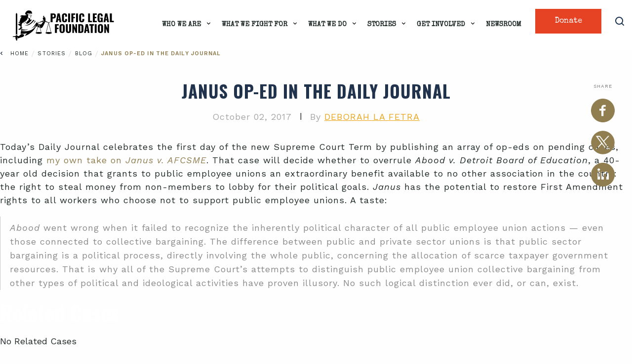

--- FILE ---
content_type: text/html; charset=UTF-8
request_url: https://pacificlegal.org/janus-op-ed-in-the-daily-journal/
body_size: 24381
content:
<!DOCTYPE html>
<html lang="en-US">
<head>
    <meta charset="UTF-8">
<script type="text/javascript">
/* <![CDATA[ */
var gform;gform||(document.addEventListener("gform_main_scripts_loaded",function(){gform.scriptsLoaded=!0}),document.addEventListener("gform/theme/scripts_loaded",function(){gform.themeScriptsLoaded=!0}),window.addEventListener("DOMContentLoaded",function(){gform.domLoaded=!0}),gform={domLoaded:!1,scriptsLoaded:!1,themeScriptsLoaded:!1,isFormEditor:()=>"function"==typeof InitializeEditor,callIfLoaded:function(o){return!(!gform.domLoaded||!gform.scriptsLoaded||!gform.themeScriptsLoaded&&!gform.isFormEditor()||(gform.isFormEditor()&&console.warn("The use of gform.initializeOnLoaded() is deprecated in the form editor context and will be removed in Gravity Forms 3.1."),o(),0))},initializeOnLoaded:function(o){gform.callIfLoaded(o)||(document.addEventListener("gform_main_scripts_loaded",()=>{gform.scriptsLoaded=!0,gform.callIfLoaded(o)}),document.addEventListener("gform/theme/scripts_loaded",()=>{gform.themeScriptsLoaded=!0,gform.callIfLoaded(o)}),window.addEventListener("DOMContentLoaded",()=>{gform.domLoaded=!0,gform.callIfLoaded(o)}))},hooks:{action:{},filter:{}},addAction:function(o,r,e,t){gform.addHook("action",o,r,e,t)},addFilter:function(o,r,e,t){gform.addHook("filter",o,r,e,t)},doAction:function(o){gform.doHook("action",o,arguments)},applyFilters:function(o){return gform.doHook("filter",o,arguments)},removeAction:function(o,r){gform.removeHook("action",o,r)},removeFilter:function(o,r,e){gform.removeHook("filter",o,r,e)},addHook:function(o,r,e,t,n){null==gform.hooks[o][r]&&(gform.hooks[o][r]=[]);var d=gform.hooks[o][r];null==n&&(n=r+"_"+d.length),gform.hooks[o][r].push({tag:n,callable:e,priority:t=null==t?10:t})},doHook:function(r,o,e){var t;if(e=Array.prototype.slice.call(e,1),null!=gform.hooks[r][o]&&((o=gform.hooks[r][o]).sort(function(o,r){return o.priority-r.priority}),o.forEach(function(o){"function"!=typeof(t=o.callable)&&(t=window[t]),"action"==r?t.apply(null,e):e[0]=t.apply(null,e)})),"filter"==r)return e[0]},removeHook:function(o,r,t,n){var e;null!=gform.hooks[o][r]&&(e=(e=gform.hooks[o][r]).filter(function(o,r,e){return!!(null!=n&&n!=o.tag||null!=t&&t!=o.priority)}),gform.hooks[o][r]=e)}});
/* ]]> */
</script>

    <meta name="viewport" content="width=device-width, initial-scale=1.0">
    <meta http-equiv="X-UA-Compatible" content="ie=edge">
    <title>Janus op-ed in the Daily Journal</title>
    		<meta name="description" content="Todays Daily Journal celebrates the first day of the new Supreme Court Term by publishing an array of op-eds on pending cases, including my own take on Janus v. AFCSME. That case will decide whether to overrule Abood v. Detroit Board of Education, a 40-year old decision that grants to public employ"/>
			    <link rel="shortcut icon" href="https://pacificlegal.org/wp-content/themes/mybizniche/images/favicon.png" type="image/png">
    <meta name="facebook-domain-verification" content="4xvw640k27czv27grsmy6kkyzimhc1" />
		

    <link rel="preconnect" href="https://fonts.gstatic.com" crossorigin />	<!-- /* Bloom Scripts */ -->
	<script type="text/javascript" id="et_bloom-custom-js-js-extra">
	/* <![CDATA[ */
	var bloomSettings = {"ajaxurl":"https://staging-pacificlegal2.kinsta.cloud/wp-admin/admin-ajax.php","pageurl":"https://staging-pacificlegal2.kinsta.cloud/","stats_nonce":"1745fd3632","subscribe_nonce":"92652cbec3","is_user_logged_in":"logged"};
	/* ]]> */
	</script>
	<meta name='robots' content='index, follow, max-image-preview:large, max-snippet:-1, max-video-preview:-1' />

<!-- Google Tag Manager for WordPress by gtm4wp.com -->
<script data-cfasync="false" data-pagespeed-no-defer>
	var gtm4wp_datalayer_name = "dataLayer";
	var dataLayer = dataLayer || [];
</script>
<!-- End Google Tag Manager for WordPress by gtm4wp.com -->	<!-- Global site tag (gtag.js) - Google Ads: 787594842 -->
	<script async src="https://www.googletagmanager.com/gtag/js?id=AW-787594842"></script>
	<script>
	window.dataLayer = window.dataLayer || [];
	function gtag(){dataLayer.push(arguments);}
	gtag('js', new Date());

	gtag('config', 'AW-787594842');
	</script>

	<!-- Global site tag (gtag.js) - Google Ads: 856998530 -->
	<script async src="https://www.googletagmanager.com/gtag/js?id=AW-856998530"></script>
	<script>
	window.dataLayer = window.dataLayer || [];
	function gtag(){dataLayer.push(arguments);}
	gtag('js', new Date());

	gtag('config', 'AW-856998530');
	</script>


	
	
	<!-- This site is optimized with the Yoast SEO Premium plugin v26.7 (Yoast SEO v26.7) - https://yoast.com/wordpress/plugins/seo/ -->
	<link rel="canonical" href="https://pacificlegal.org/janus-op-ed-in-the-daily-journal/" />
	<meta property="og:locale" content="en_US" />
	<meta property="og:type" content="article" />
	<meta property="og:title" content="Janus op-ed in the Daily Journal" />
	<meta property="og:description" content="Today&#039;s Daily Journal celebrates the first day of the new Supreme Court Term by publishing an array of op-eds on pending cases, including my own take on Janus v. AFCSME. That case will decide whether to overrule Abood v. Detroit Board of Education, a 40-year old decision that grants to public employee unions an extraordinary benefit available to n ..." />
	<meta property="og:url" content="https://pacificlegal.org/janus-op-ed-in-the-daily-journal/" />
	<meta property="og:site_name" content="Pacific Legal Foundation" />
	<meta property="article:publisher" content="https://www.facebook.com/PacificLegalFoundation" />
	<meta property="article:published_time" content="2017-10-03T03:51:26+00:00" />
	<meta property="article:modified_time" content="2023-12-20T15:29:05+00:00" />
	<meta property="og:image" content="https://pacificlegal.org/wp-content/uploads/2025/06/PLF-new-logo-filler.png" />
	<meta property="og:image:width" content="1400" />
	<meta property="og:image:height" content="1024" />
	<meta property="og:image:type" content="image/png" />
	<meta name="author" content="Deborah J. LaFetra" />
	<meta name="twitter:card" content="summary_large_image" />
	<meta name="twitter:creator" content="@mbndev2" />
	<meta name="twitter:site" content="@pacificlegal" />
	<meta name="twitter:label1" content="Written by" />
	<meta name="twitter:data1" content="Deborah J. LaFetra" />
	<meta name="twitter:label2" content="Est. reading time" />
	<meta name="twitter:data2" content="1 minute" />
	<script type="application/ld+json" class="yoast-schema-graph">{"@context":"https://schema.org","@graph":[{"@type":"NewsArticle","@id":"https://pacificlegal.org/janus-op-ed-in-the-daily-journal/#article","isPartOf":{"@id":"https://pacificlegal.org/janus-op-ed-in-the-daily-journal/"},"author":{"name":"Deborah J. LaFetra","@id":"https://pacificlegal.org/#/schema/person/978af6ae505d9a10312e4d5f4f176fdd"},"headline":"Janus op-ed in the Daily Journal","datePublished":"2017-10-03T03:51:26+00:00","dateModified":"2023-12-20T15:29:05+00:00","mainEntityOfPage":{"@id":"https://pacificlegal.org/janus-op-ed-in-the-daily-journal/"},"wordCount":197,"publisher":{"@id":"https://pacificlegal.org/#organization"},"keywords":["first amendment","freedom of speech and association","politicking","union dues"],"articleSection":["Separation of Powers"],"inLanguage":"en-US","copyrightYear":"2017","copyrightHolder":{"@id":"https://pacificlegal.org/#organization"},"mentions":[{"@type":["Thing","Event"],"@id":"kg:/g/0j3d9mv","name":"Abood v. Detroit Board of Education","description":"United States labor law cases concerning public employment","location":{"@type":"Country","name":"United States of America"},"sameAs":["https://www.google.com/search?kgmid=/m/0j3d9mv","https://www.wikidata.org/wiki/Q4668305","https://en.wikipedia.org/wiki/Abood_v._Detroit_Board_of_Education"]}]},{"@type":"WebPage","@id":"https://pacificlegal.org/janus-op-ed-in-the-daily-journal/","url":"https://pacificlegal.org/janus-op-ed-in-the-daily-journal/","name":"Janus op-ed in the Daily Journal","isPartOf":{"@id":"https://pacificlegal.org/#website"},"datePublished":"2017-10-03T03:51:26+00:00","dateModified":"2023-12-20T15:29:05+00:00","breadcrumb":{"@id":"https://pacificlegal.org/janus-op-ed-in-the-daily-journal/#breadcrumb"},"inLanguage":"en-US","potentialAction":[{"@type":"ReadAction","target":["https://pacificlegal.org/janus-op-ed-in-the-daily-journal/"]}]},{"@type":"BreadcrumbList","@id":"https://pacificlegal.org/janus-op-ed-in-the-daily-journal/#breadcrumb","itemListElement":[{"@type":"ListItem","position":1,"name":"Blog","item":"https://pacificlegal.org/blog/"},{"@type":"ListItem","position":2,"name":"Issues","item":"https://pacificlegal.org/blog/issues/"},{"@type":"ListItem","position":3,"name":"Separation of Powers","item":"https://pacificlegal.org/blog/issues/separation-of-powers/"},{"@type":"ListItem","position":4,"name":"Janus op-ed in the Daily Journal"}]},{"@type":"WebSite","@id":"https://pacificlegal.org/#website","url":"https://pacificlegal.org/","name":"Pacific Legal Foundation","description":"Suing the government since 1973.","publisher":{"@id":"https://pacificlegal.org/#organization"},"alternateName":"PLF","potentialAction":[{"@type":"SearchAction","target":{"@type":"EntryPoint","urlTemplate":"https://pacificlegal.org/?s={search_term_string}"},"query-input":{"@type":"PropertyValueSpecification","valueRequired":true,"valueName":"search_term_string"}}],"inLanguage":"en-US"},{"@type":"Organization","@id":"https://pacificlegal.org/#organization","name":"Pacific Legal Foundation","alternateName":"PLF","url":"https://pacificlegal.org/","logo":{"@type":"ImageObject","inLanguage":"en-US","@id":"https://pacificlegal.org/#/schema/logo/image/","url":"https://pacificlegal.org/wp-content/uploads/2025/06/PLF-new-logo-filler.png","contentUrl":"https://pacificlegal.org/wp-content/uploads/2025/06/PLF-new-logo-filler.png","width":1400,"height":1024,"caption":"Pacific Legal Foundation"},"image":{"@id":"https://pacificlegal.org/#/schema/logo/image/"},"sameAs":["https://www.facebook.com/PacificLegalFoundation","https://x.com/pacificlegal","https://www.youtube.com/user/PacLegalFoundation","https://www.instagram.com/pacificlegalfoundation/"],"description":"Pacific Legal Foundation is a public interest law firm that defends Americans’ liberties when threatened by government overreach and abuse. We sue the government when it violates Americans’ constitutional rights—and we win.","telephone":"(916) 419-7111","legalName":"Pacific Legal Foundation","foundingDate":"1973-03-05","taxID":"94-2197343"},{"@type":"Person","@id":"https://pacificlegal.org/#/schema/person/978af6ae505d9a10312e4d5f4f176fdd","name":"Deborah J. LaFetra","image":{"@type":"ImageObject","inLanguage":"en-US","@id":"https://pacificlegal.org/#/schema/person/image/","url":"https://secure.gravatar.com/avatar/42f05103932baaa533394f4d85b0a22706d235e7a330662f12fc2cb7f8de4fe0?s=96&d=mm&r=g","contentUrl":"https://secure.gravatar.com/avatar/42f05103932baaa533394f4d85b0a22706d235e7a330662f12fc2cb7f8de4fe0?s=96&d=mm&r=g","caption":"Deborah J. LaFetra"},"sameAs":["https://x.com/mbndev2"]}]}</script>
	<!-- / Yoast SEO Premium plugin. -->


<link rel="alternate" title="oEmbed (JSON)" type="application/json+oembed" href="https://pacificlegal.org/wp-json/oembed/1.0/embed?url=https%3A%2F%2Fpacificlegal.org%2Fjanus-op-ed-in-the-daily-journal%2F" />
<link rel="alternate" title="oEmbed (XML)" type="text/xml+oembed" href="https://pacificlegal.org/wp-json/oembed/1.0/embed?url=https%3A%2F%2Fpacificlegal.org%2Fjanus-op-ed-in-the-daily-journal%2F&#038;format=xml" />
<style id='wp-emoji-styles-inline-css' type='text/css'>

	img.wp-smiley, img.emoji {
		display: inline !important;
		border: none !important;
		box-shadow: none !important;
		height: 1em !important;
		width: 1em !important;
		margin: 0 0.07em !important;
		vertical-align: -0.1em !important;
		background: none !important;
		padding: 0 !important;
	}
/*# sourceURL=wp-emoji-styles-inline-css */
</style>
<style id='classic-theme-styles-inline-css' type='text/css'>
/*! This file is auto-generated */
.wp-block-button__link{color:#fff;background-color:#32373c;border-radius:9999px;box-shadow:none;text-decoration:none;padding:calc(.667em + 2px) calc(1.333em + 2px);font-size:1.125em}.wp-block-file__button{background:#32373c;color:#fff;text-decoration:none}
/*# sourceURL=/wp-includes/css/classic-themes.min.css */
</style>
<link rel='stylesheet' id='wp-components-css' href='https://pacificlegal.org/wp-includes/css/dist/components/style.min.css' type='text/css' media='all' />
<link rel='stylesheet' id='wp-preferences-css' href='https://pacificlegal.org/wp-includes/css/dist/preferences/style.min.css' type='text/css' media='all' />
<link rel='stylesheet' id='wp-block-editor-css' href='https://pacificlegal.org/wp-includes/css/dist/block-editor/style.min.css' type='text/css' media='all' />
<link rel='stylesheet' id='popup-maker-block-library-style-css' href='https://pacificlegal.org/wp-content/plugins/popup-maker/dist/packages/block-library-style.css' type='text/css' media='all' />
<link rel='stylesheet' id='eeb-css-frontend-css' href='https://pacificlegal.org/wp-content/plugins/email-encoder-bundle/assets/css/style.css' type='text/css' media='all' />
<link rel='stylesheet' id='ttd_topics_public_css-css' href='https://pacificlegal.org/wp-content/plugins/ttd-topics/public/css/ttd-topics-public.css' type='text/css' media='all' />
<link rel='stylesheet' id='style-foundation-css' href='https://pacificlegal.org/wp-content/themes/mybizniche/vendor/foundation/foundation.min.css' type='text/css' media='all' />
<link rel='stylesheet' id='header-side-footer-css-css' href='https://pacificlegal.org/wp-content/themes/mybizniche/css/header-side-footer.css?v=4318' type='text/css' media='all' />
<link rel='stylesheet' id='cases-css-css' href='https://pacificlegal.org/wp-content/themes/mybizniche/css/cases-redesign.css?v=4318' type='text/css' media='all' />
<link rel='stylesheet' id='style-blog-filter-css' href='https://pacificlegal.org/wp-content/themes/mybizniche/css/blog-filter.css' type='text/css' media='all' />
<link rel='stylesheet' id='style-single-css' href='https://pacificlegal.org/wp-content/themes/mybizniche/css/single.css' type='text/css' media='all' />
<link rel='stylesheet' id='tablepress-default-css' href='https://pacificlegal.org/wp-content/tablepress-combined.min.css' type='text/css' media='all' />
<script type="text/javascript" src="https://pacificlegal.org/wp-includes/js/jquery/jquery.min.js" id="jquery-core-js"></script>
<script type="text/javascript" src="https://pacificlegal.org/wp-includes/js/jquery/jquery-migrate.min.js" id="jquery-migrate-js"></script>
<script type="text/javascript" src="https://pacificlegal.org/wp-content/plugins/email-encoder-bundle/assets/js/custom.js" id="eeb-js-frontend-js"></script>
<script type="text/javascript" src="https://pacificlegal.org/wp-content/themes/mybizniche/js/vendor/jquery.js" id="script-jquery2-js"></script>
<script type="text/javascript" src="https://pacificlegal.org/wp-content/themes/mybizniche/js/vendor/what-input.js" id="script-what-input-js"></script>
<script type="text/javascript" src="https://pacificlegal.org/wp-content/themes/mybizniche/js/vendor/jquery.mmenu.all.js" id="script-jquerymenu-js"></script>
<link rel="https://api.w.org/" href="https://pacificlegal.org/wp-json/" /><link rel="alternate" title="JSON" type="application/json" href="https://pacificlegal.org/wp-json/wp/v2/posts/73460" /><link rel="EditURI" type="application/rsd+xml" title="RSD" href="https://pacificlegal.org/xmlrpc.php?rsd" />
<link rel='shortlink' href='https://pacificlegal.org/?p=73460' />

<!-- Google Tag Manager for WordPress by gtm4wp.com -->
<!-- GTM Container placement set to automatic -->
<script data-cfasync="false" data-pagespeed-no-defer type="text/javascript">
	var dataLayer_content = {"pagePostType":"post","pagePostType2":"single-post","pageCategory":["separation-of-powers"],"pageAttributes":["first-amendment","freedom-of-speech-and-association","politicking","union-dues"],"pagePostAuthor":"Deborah J. LaFetra","pagePostDate":"October 2, 2017","pagePostDateYear":2017,"pagePostDateMonth":10,"pagePostDateDay":2,"pagePostDateDayName":"Monday","pagePostDateHour":20,"pagePostDateMinute":51,"pagePostDateIso":"2017-10-02T20:51:26-07:00","pagePostDateUnix":1506977486,"pagePostTerms":{"category":["Separation of Powers"],"post_tag":["first amendment","freedom of speech and association","politicking","union dues"],"ttd_topic":["Abood v. Detroit Board of Education"],"meta":{"mbn_related_posts_cases":"[\"62435\"]","mbn_related_posts":"[\"76932\",\"77148\",\"77364\"]","amiscus_supreme_court":0,"wpil_sync_report3":1,"wpil_links_inbound_internal_count":0,"wpil_links_inbound_internal_count_data":"a:0:{}","wpil_links_outbound_internal_count":0,"wpil_links_outbound_internal_count_data":"a:0:{}","wpil_links_outbound_external_count":1,"wpil_links_outbound_external_count_data":"a:1:{i:0;O:15:\"Wpil_Model_Link\":8:{s:7:\"link_id\";i:0;s:3:\"url\";s:44:\"https:\/\/www.dailyjournal.com\/articles\/344024\";s:4:\"host\";s:16:\"dailyjournal.com\";s:8:\"internal\";b:0;s:4:\"post\";N;s:6:\"anchor\";s:31:\"my own take on Janus v. AFCSME\";s:15:\"added_by_plugin\";b:0;s:8:\"location\";s:7:\"content\";}}","wpil_sync_report2_time":"2023-12-20T15:29:13+00:00","ttd_meta_key_nlp_updated":"2024-11-11T18:41:16+00:00"}}};
	dataLayer.push( dataLayer_content );
</script>
<script data-cfasync="false" data-pagespeed-no-defer type="text/javascript">
(function(w,d,s,l,i){w[l]=w[l]||[];w[l].push({'gtm.start':
new Date().getTime(),event:'gtm.js'});var f=d.getElementsByTagName(s)[0],
j=d.createElement(s),dl=l!='dataLayer'?'&l='+l:'';j.async=true;j.src=
'//www.googletagmanager.com/gtm.js?id='+i+dl;f.parentNode.insertBefore(j,f);
})(window,document,'script','dataLayer','GTM-MNFPSJJP');
</script>
<!-- End Google Tag Manager for WordPress by gtm4wp.com -->	
	<script type="text/javascript">
	var ajaxurl = 'https://pacificlegal.org/wp-admin/admin-ajax.php';
	</script>
	<link rel="icon" href="https://pacificlegal.org/wp-content/uploads/2025/05/cropped-favicon-32x32.png" sizes="32x32" />
<link rel="icon" href="https://pacificlegal.org/wp-content/uploads/2025/05/cropped-favicon-192x192.png" sizes="192x192" />
<link rel="apple-touch-icon" href="https://pacificlegal.org/wp-content/uploads/2025/05/cropped-favicon-180x180.png" />
<meta name="msapplication-TileImage" content="https://pacificlegal.org/wp-content/uploads/2025/05/cropped-favicon-270x270.png" />
		<style type="text/css" id="wp-custom-css">
			.blog-main-wrap,
.sec-content {letter-spacing: 1px !important;}
.modern-footnotes-footnote__note--tooltip{position: absolute; left: 0; background: #fff !important; padding: .7em 1em !important; border-radius: 3px !important; box-shadow: 1px 1px 1px #eee !important; box-sizing: border-box !important; z-index: 1 !important; border: 1px solid #F2B63E !important; font-weight: 400; line-height: 1.2; max-width: 600px !important;}
.blue_border:before{content:''; position: absolute; width: 15%; height:100%;/*background: #202b29;*/ display: block; top:0; right:0; z-index:1;}
.blue_border div{position: relative; z-index:2;}
.et-db #et-boc .et-l .et_pb_row_0.et_pb_row.verticalenter{align-items: center;}

.landing_form .gform-theme--foundation .gfield input, .landing_form .gform-theme--foundation textarea{border: 0.95px solid #192539 !important;}
.landing_form .gform-theme--foundation .gfield input::placeholder, .landing_form .gform-theme--foundation textarea::placeholder{letter-spacing:0; text-transform: none; color: 192539;}
.landing_form .gform-theme--foundation input.button{       background-color: #907e50 !important; font-size:20px !important; line-height:22px !important; color: #FFF !important; margin: 20px 0 0 !important; display: inline-block !important; width: auto !important; padding: 14px 30px !important; font-weight: 500 !important; letter-spacing: 0 !important;}

@media (max-width: 980px){
	.blue_border:before{display: none;}
}
@media (max-width: 639px) {
.sec-content .content-text-wrap p {font-size:17px; }
.ytVid {width:100% !important; display:block; overflow: hidden;}
.sec-whats-new .whats-new-item.mini	h4, .sec-whats-new .whats-new-item.featured h4 { font-size: 15px !important; line-height: 17px !important;}
#content-wrap { overflow:hidden;}
}
.tablepress-id-7 .column-1 {width: 50%;border-left: 1px solid #cccccc;}
.tablepress-id-7 .column-2 {width: 50%; border-right: 1px solid #cccccc;border-left: 1px solid #cccccc;}

/* Gravity Form CSS */
.gform-theme--foundation .gfield.title_block > h3{color: #21334C !important; text-transform: uppercase !important; font-size: 24px !important; margin: 0 0 20px !important;line-height: 32px !important; background: #FFF !important; z-index: 2 !important; display: table !important; padding-right: 10px !important;}.gform-theme--foundation .gfield.title_block p{color: #777777 !important; line-height: 25px !important;font-size: 18px !important; margin: 0 0 20px !important;}.gform-theme--foundation .gfield input, .gform-theme--foundation textarea{border: 1px solid #E1E1E1 !important; width:100% !important; box-shadow: none !important; color: #ABAFB3 !important; font-size: 20px !important; line-height: 22px !important; font-weight: 400 !important; padding: 18px 18px !important; height: auto !important;  border-radius: 3px !important; text-align: left;}.gform-theme--foundation .gfield textarea{height: 123px;}.gform-theme--foundation input.button:hover{background: #E64324 !important;}.gform-theme--foundation .gfield.title_block:after{content: ''; display: none; position: absolute; background: rgb(242, 182, 62); height: 3px; right: 0; width: 100%; top: 15px;}.gform-theme--foundation .gfield.title_block{position: relative; text-align: left !important; margin: 0 0 30px !important;}.gform-theme--foundation .gfield.title_block > h3{position: relative;color: #21334C; text-transform: uppercase; font-size: 24px; margin: 0 0 20px; line-height: 32px; background: #FFF; z-index: 2; display: table; padding-right: 40px;}.gform-theme--foundation .gfield.title_block{color: rgb(119, 119, 119) !important; font-weight: 400 !important; font-size: 18px !important; line-height: 26px !important; }.gform-theme--foundation input.button{text-align:center !important; width: 100% !important; background-color: #907E50 !important; font-size: 22px !important; line-height: 26px !important; text-transform: none !important; font-weight: 500 !important; display: block !important; --gf-local-width: 100% !important; color: #FFF !important; min-height: 64px !important; border-radius: 0 !important; font-family: "Special Elite", system-ui !important;}.ays_content_box .gform-theme--foundation+iframe{opacity:0;}.gform-theme--foundation .gform_fields{row-gap: 15px !important;}.et-db #et-boc .et-l .et_pb_module .gform-theme--foundation .gfield.title_block > h3{display: table !important; font-weight: 700;}
.ays-pb-modal h2.ays_pb_show_title_on_mobile.ays_pb_title_styles_1, .ays-pb-modals .ays-popup-hrs-default{display: none !important;}
.ays_content_box .gform-theme--foundation+iframe {
    display: none;
}
.ays-pb-modal-close{width: 16px;}

@media (max-width: 767px){.gform-theme--foundation .gfield.title_block:after{display: none !important;} .gform-theme--foundation .gfield.title_block > h3{border-bottom: 3px solid rgb(242, 182, 62) !important; padding-right:0 !important; padding-bottom: 10px !important;}
	.pum-theme-96997 .pum-container, .pum-theme-cutting-edge .pum-container{top:auto !important; padding-bottom: 30px;}}

.pum-theme-96997 .pum-container, .pum-theme-cutting-edge .pum-container{left:0 !important; margin-bottom: 0; bottom: 0 !important;}

.pum-theme-96997 .pum-content p, .pum-theme-cutting-edge .pum-content p{color: #FFF; font-size: 18px; font-weight: 700; line-height: 26px;}

.pum-theme-96997 .pum-content, .pum-theme-cutting-edge .pum-content{text-align: center;max-width:1200px; margin: 0 auto;}

.pum-theme-cutting-edge .pum-content .gform-theme--foundation .gfield.title_block > h3{background: #38575E !important; text-align: center; color: #FFF !important; display: inline-block !important; padding: 0 30px;margin: 0 !important;}

.pum-theme-cutting-edge .pum-content .gform-theme--foundation .gfield.title_block > h3 span{color: #907E50; filter: brightness(1.2); display: block; font-family:"Special Elite", sans-serif; font-size:20px;}

.pum-theme-cutting-edge .pum-content .gform-theme--foundation .gfield.title_block{text-align: center !important; width: 100%; margin:0 0 5px !important;}

.pum-theme-cutting-edge .pum-content .gform-theme--foundation input.button{background-color: #907e50 !important; font-size: 16px !important; line-height: 18.75px !important; min-height: 56px !important; border-radius: 3px !important; box-shadow: 0px 1px 20px rgb(144 126 80 / 60%) !important;}
.pum-container.pum-responsive {width: 100% !important; margin-left:0 !important}
@media (min-width: 601px){
	
	#gform_6 {position:relative;}
.pum-theme-cutting-edge .pum-content .gform-theme--foundation .gform_footer, .pum-theme-cutting-edge .pum-content .gform-theme--foundation .gform_page_footer{position: absolute; width: 50%;  bottom: 15px; right: 0; padding-left: 8px; top: auto;}
}

.pum-theme-cutting-edge .pum-content .gform-theme--foundation .gfield input, .pum-theme-cutting-edge .pum-content .gform-theme--foundation textarea{box-shadow: 0px 1px 20px rgba(144 126 80 / 60%) !important; font-size: 16px !important; line-height: 28px !important; padding: 13px 18px !important;}

@media (max-width: 767px){
	.pum-theme-96997 .pum-container, .pum-theme-cutting-edge .pum-container{padding-top: 40px;}
}

@media (max-width:600px) {
	
	#popmake-98999 {top:auto !important}
	.pum-container #gform_6 {position:relative;}
	.pum-container .gform-theme--foundation .gform_fields {grid-template-columns: 1fr 1fr;
    column-gap: 15px;}
	.pum-container #field_6_3, .pum-container #field_6_5 {grid-column: 2 / 1;}
	.pum-container #field_6_9 {grid-column: 2 / -1;}
	.pum-theme-cutting-edge .pum-content .gform-theme--foundation .gfield.title_block > h3 {text-transform: none !important; padding:0;}
	.pum-container .gform-theme--foundation .gform_footer {position: relative; margin-top:0; right: 0; top: auto; bottom: 0; width: 48%;}
	
	.et-db #et-boc .et-l .et_pb_fullwidth_header.scoop_header .et_pb_fullwidth_header_container.center .header-content{width: 100%; padding:0;}
	.et-db #et-boc .et-l .et_pb_fullwidth_header_0.et_pb_fullwidth_header.scoop_header .header-content h1{font-size: 36px;}
	.blue_border:before{background: transparent;}
}
.sec-banner-call-for-papers .banner-wrap .subtitle {
    max-width: 1000px;
    margin: 0 auto;
}
.timeline-nav li a.plf img{    margin-top: -3px;
    height: 36px;
    width: auto;
    margin-left: 1px;}
.modern-footnotes-footnote__note a:last-child{padding-bottom:0 !important;}
/* spacing for footnote trigger link*/
.modern-footnotes-footnote {padding-left: 0; padding-right: 4px; margin-left: -1px;}

.et-db #et-boc .et-l .et_pb_module a{color:#907E50;}

.sec-docket-wrap .gform-theme--framework .gform_validation_errors .gform_submission_error{color:#FFF !important;}
.sec-docket-wrap .gform-theme--framework .gform_validation_errors .gform-icon{background: #FFF !important;}
.sec-docket-wrap .gform-theme--framework .gform_validation_errors{border-color:#FFF !important;}
.sec-docket-wrap .gform-theme--framework .gfield_validation_message:where(:not(.gform-theme__disable):not(.gform-theme__disable *):not(.gform-theme__disable-framework):not(.gform-theme__disable-framework *)){color: #FFF !important;}


.gform-theme--foundation .gform_fields.top_label .gfield.gfield--type-fileupload .gform_fileupload_multifile button{background: #907e50; font-family:"Special Elite"; border-radius:0;}
.gform-theme--framework .gfield:where(.gfield--type-fileupload,.gfield--input-type-fileupload) .gform_drop_area::before{color:#907e50;}

.et_pb_button{font-family:"Special Elite";}


.gform-theme--framework .gform_fields.top_label .gfield--type-choice .gform-field-label{position: relative; top:auto; left:auto; color:#0a0a0a;margin:0 0 20px; font-weight: bold;}
.gform-theme--framework .gform_fields.top_label .gfield--type-choice .gchoice .gform-field-label{position: relative; font-weight: normal; }
.gform-theme--foundation .gform_fields.top_label .gfield input.gfield-choice-input:before{width: 18px; height:18px; top:0; position: absolute; left:0; font-size:14px}

.category-scotus-scoop .sec-banner-cases .filter-wrap, .category-22872 .sec-banner-cases .filter-wrap,
.category-scotus-scoop .sec-blog-items .blog-items-wrap .blog-item h5,
.category-22872 .sec-blog-items .blog-items-wrap .blog-item h5{display: none;}

.single-banner .sec-content .content-text-wrap p a.btn1{color:#FFF; width: auto; height: auto; padding: 10px 20px 7px;}

@media (min-width: 640px){
.gform-theme--foundation .gform-grid-row.ginput_container_address .ginput_address_city, .gform-theme--foundation .gform-grid-row.ginput_container_address .ginput_address_state {max-width: calc(33% - var(--gf-field-gap-x));
}
.gform-theme--foundation .gform-grid-row.ginput_complex.has_city.has_state.has_zip {column-gap: var(--gf-field-gap-x);}
}

@media (max-width: 639px){
.gform-theme--foundation .gform-grid-row.ginput_container_address .ginput_address_city, .gform-theme--foundation .gform-grid-row.ginput_container_address .ginput_address_state, .gform-theme--foundation .gform-grid-row.ginput_container_address .ginput_address_zip{max-width: 100%; }
}

.et_divi_builder #et_builder_outer_content .owl-carousel[data-arrow="on"] .owl-dots.disabled{display: block;}

.et-db #et-boc .et-l .et_pb_section *{-webkit-font-smoothing: auto;}
.et-db #et-boc .et-l .et_pb_text, .et-db .pum .et-l .et_pb_text{font-weight: 400 !important;}
.gform-theme--framework .gfield--type-choice .gfield_choice_all_toggle{grid-column: auto;}

@media (min-width: 640px) {
    .page-template-template-constitutional-rights .page-content.desktop-hide {
        display: none;
    }
}		</style>
		   <link rel="preconnect" href="https://fonts.googleapis.com">
<link rel="preconnect" href="https://fonts.gstatic.com" crossorigin>
<link href="https://fonts.googleapis.com/css2?family=Oswald:wght@200..700&family=Special+Elite&family=Work+Sans:ital,wght@0,100..900;1,100..900&display=swap" rel="stylesheet">
    
        

<style id='global-styles-inline-css' type='text/css'>
:root{--wp--preset--aspect-ratio--square: 1;--wp--preset--aspect-ratio--4-3: 4/3;--wp--preset--aspect-ratio--3-4: 3/4;--wp--preset--aspect-ratio--3-2: 3/2;--wp--preset--aspect-ratio--2-3: 2/3;--wp--preset--aspect-ratio--16-9: 16/9;--wp--preset--aspect-ratio--9-16: 9/16;--wp--preset--color--black: #000000;--wp--preset--color--cyan-bluish-gray: #abb8c3;--wp--preset--color--white: #ffffff;--wp--preset--color--pale-pink: #f78da7;--wp--preset--color--vivid-red: #cf2e2e;--wp--preset--color--luminous-vivid-orange: #ff6900;--wp--preset--color--luminous-vivid-amber: #fcb900;--wp--preset--color--light-green-cyan: #7bdcb5;--wp--preset--color--vivid-green-cyan: #00d084;--wp--preset--color--pale-cyan-blue: #8ed1fc;--wp--preset--color--vivid-cyan-blue: #0693e3;--wp--preset--color--vivid-purple: #9b51e0;--wp--preset--gradient--vivid-cyan-blue-to-vivid-purple: linear-gradient(135deg,rgb(6,147,227) 0%,rgb(155,81,224) 100%);--wp--preset--gradient--light-green-cyan-to-vivid-green-cyan: linear-gradient(135deg,rgb(122,220,180) 0%,rgb(0,208,130) 100%);--wp--preset--gradient--luminous-vivid-amber-to-luminous-vivid-orange: linear-gradient(135deg,rgb(252,185,0) 0%,rgb(255,105,0) 100%);--wp--preset--gradient--luminous-vivid-orange-to-vivid-red: linear-gradient(135deg,rgb(255,105,0) 0%,rgb(207,46,46) 100%);--wp--preset--gradient--very-light-gray-to-cyan-bluish-gray: linear-gradient(135deg,rgb(238,238,238) 0%,rgb(169,184,195) 100%);--wp--preset--gradient--cool-to-warm-spectrum: linear-gradient(135deg,rgb(74,234,220) 0%,rgb(151,120,209) 20%,rgb(207,42,186) 40%,rgb(238,44,130) 60%,rgb(251,105,98) 80%,rgb(254,248,76) 100%);--wp--preset--gradient--blush-light-purple: linear-gradient(135deg,rgb(255,206,236) 0%,rgb(152,150,240) 100%);--wp--preset--gradient--blush-bordeaux: linear-gradient(135deg,rgb(254,205,165) 0%,rgb(254,45,45) 50%,rgb(107,0,62) 100%);--wp--preset--gradient--luminous-dusk: linear-gradient(135deg,rgb(255,203,112) 0%,rgb(199,81,192) 50%,rgb(65,88,208) 100%);--wp--preset--gradient--pale-ocean: linear-gradient(135deg,rgb(255,245,203) 0%,rgb(182,227,212) 50%,rgb(51,167,181) 100%);--wp--preset--gradient--electric-grass: linear-gradient(135deg,rgb(202,248,128) 0%,rgb(113,206,126) 100%);--wp--preset--gradient--midnight: linear-gradient(135deg,rgb(2,3,129) 0%,rgb(40,116,252) 100%);--wp--preset--font-size--small: 13px;--wp--preset--font-size--medium: 20px;--wp--preset--font-size--large: 36px;--wp--preset--font-size--x-large: 42px;--wp--preset--spacing--20: 0.44rem;--wp--preset--spacing--30: 0.67rem;--wp--preset--spacing--40: 1rem;--wp--preset--spacing--50: 1.5rem;--wp--preset--spacing--60: 2.25rem;--wp--preset--spacing--70: 3.38rem;--wp--preset--spacing--80: 5.06rem;--wp--preset--shadow--natural: 6px 6px 9px rgba(0, 0, 0, 0.2);--wp--preset--shadow--deep: 12px 12px 50px rgba(0, 0, 0, 0.4);--wp--preset--shadow--sharp: 6px 6px 0px rgba(0, 0, 0, 0.2);--wp--preset--shadow--outlined: 6px 6px 0px -3px rgb(255, 255, 255), 6px 6px rgb(0, 0, 0);--wp--preset--shadow--crisp: 6px 6px 0px rgb(0, 0, 0);}:where(.is-layout-flex){gap: 0.5em;}:where(.is-layout-grid){gap: 0.5em;}body .is-layout-flex{display: flex;}.is-layout-flex{flex-wrap: wrap;align-items: center;}.is-layout-flex > :is(*, div){margin: 0;}body .is-layout-grid{display: grid;}.is-layout-grid > :is(*, div){margin: 0;}:where(.wp-block-columns.is-layout-flex){gap: 2em;}:where(.wp-block-columns.is-layout-grid){gap: 2em;}:where(.wp-block-post-template.is-layout-flex){gap: 1.25em;}:where(.wp-block-post-template.is-layout-grid){gap: 1.25em;}.has-black-color{color: var(--wp--preset--color--black) !important;}.has-cyan-bluish-gray-color{color: var(--wp--preset--color--cyan-bluish-gray) !important;}.has-white-color{color: var(--wp--preset--color--white) !important;}.has-pale-pink-color{color: var(--wp--preset--color--pale-pink) !important;}.has-vivid-red-color{color: var(--wp--preset--color--vivid-red) !important;}.has-luminous-vivid-orange-color{color: var(--wp--preset--color--luminous-vivid-orange) !important;}.has-luminous-vivid-amber-color{color: var(--wp--preset--color--luminous-vivid-amber) !important;}.has-light-green-cyan-color{color: var(--wp--preset--color--light-green-cyan) !important;}.has-vivid-green-cyan-color{color: var(--wp--preset--color--vivid-green-cyan) !important;}.has-pale-cyan-blue-color{color: var(--wp--preset--color--pale-cyan-blue) !important;}.has-vivid-cyan-blue-color{color: var(--wp--preset--color--vivid-cyan-blue) !important;}.has-vivid-purple-color{color: var(--wp--preset--color--vivid-purple) !important;}.has-black-background-color{background-color: var(--wp--preset--color--black) !important;}.has-cyan-bluish-gray-background-color{background-color: var(--wp--preset--color--cyan-bluish-gray) !important;}.has-white-background-color{background-color: var(--wp--preset--color--white) !important;}.has-pale-pink-background-color{background-color: var(--wp--preset--color--pale-pink) !important;}.has-vivid-red-background-color{background-color: var(--wp--preset--color--vivid-red) !important;}.has-luminous-vivid-orange-background-color{background-color: var(--wp--preset--color--luminous-vivid-orange) !important;}.has-luminous-vivid-amber-background-color{background-color: var(--wp--preset--color--luminous-vivid-amber) !important;}.has-light-green-cyan-background-color{background-color: var(--wp--preset--color--light-green-cyan) !important;}.has-vivid-green-cyan-background-color{background-color: var(--wp--preset--color--vivid-green-cyan) !important;}.has-pale-cyan-blue-background-color{background-color: var(--wp--preset--color--pale-cyan-blue) !important;}.has-vivid-cyan-blue-background-color{background-color: var(--wp--preset--color--vivid-cyan-blue) !important;}.has-vivid-purple-background-color{background-color: var(--wp--preset--color--vivid-purple) !important;}.has-black-border-color{border-color: var(--wp--preset--color--black) !important;}.has-cyan-bluish-gray-border-color{border-color: var(--wp--preset--color--cyan-bluish-gray) !important;}.has-white-border-color{border-color: var(--wp--preset--color--white) !important;}.has-pale-pink-border-color{border-color: var(--wp--preset--color--pale-pink) !important;}.has-vivid-red-border-color{border-color: var(--wp--preset--color--vivid-red) !important;}.has-luminous-vivid-orange-border-color{border-color: var(--wp--preset--color--luminous-vivid-orange) !important;}.has-luminous-vivid-amber-border-color{border-color: var(--wp--preset--color--luminous-vivid-amber) !important;}.has-light-green-cyan-border-color{border-color: var(--wp--preset--color--light-green-cyan) !important;}.has-vivid-green-cyan-border-color{border-color: var(--wp--preset--color--vivid-green-cyan) !important;}.has-pale-cyan-blue-border-color{border-color: var(--wp--preset--color--pale-cyan-blue) !important;}.has-vivid-cyan-blue-border-color{border-color: var(--wp--preset--color--vivid-cyan-blue) !important;}.has-vivid-purple-border-color{border-color: var(--wp--preset--color--vivid-purple) !important;}.has-vivid-cyan-blue-to-vivid-purple-gradient-background{background: var(--wp--preset--gradient--vivid-cyan-blue-to-vivid-purple) !important;}.has-light-green-cyan-to-vivid-green-cyan-gradient-background{background: var(--wp--preset--gradient--light-green-cyan-to-vivid-green-cyan) !important;}.has-luminous-vivid-amber-to-luminous-vivid-orange-gradient-background{background: var(--wp--preset--gradient--luminous-vivid-amber-to-luminous-vivid-orange) !important;}.has-luminous-vivid-orange-to-vivid-red-gradient-background{background: var(--wp--preset--gradient--luminous-vivid-orange-to-vivid-red) !important;}.has-very-light-gray-to-cyan-bluish-gray-gradient-background{background: var(--wp--preset--gradient--very-light-gray-to-cyan-bluish-gray) !important;}.has-cool-to-warm-spectrum-gradient-background{background: var(--wp--preset--gradient--cool-to-warm-spectrum) !important;}.has-blush-light-purple-gradient-background{background: var(--wp--preset--gradient--blush-light-purple) !important;}.has-blush-bordeaux-gradient-background{background: var(--wp--preset--gradient--blush-bordeaux) !important;}.has-luminous-dusk-gradient-background{background: var(--wp--preset--gradient--luminous-dusk) !important;}.has-pale-ocean-gradient-background{background: var(--wp--preset--gradient--pale-ocean) !important;}.has-electric-grass-gradient-background{background: var(--wp--preset--gradient--electric-grass) !important;}.has-midnight-gradient-background{background: var(--wp--preset--gradient--midnight) !important;}.has-small-font-size{font-size: var(--wp--preset--font-size--small) !important;}.has-medium-font-size{font-size: var(--wp--preset--font-size--medium) !important;}.has-large-font-size{font-size: var(--wp--preset--font-size--large) !important;}.has-x-large-font-size{font-size: var(--wp--preset--font-size--x-large) !important;}
/*# sourceURL=global-styles-inline-css */
</style>
<link rel='stylesheet' id='et-gf-roboto-css' href='https://fonts.googleapis.com/css?family=Roboto:400,100,100italic,300,300italic,400italic,500,500italic,700,700italic,900,900italic&#038;subset=latin,cyrillic-ext,latin-ext,cyrillic,greek-ext,greek,vietnamese' type='text/css' media='all' />
<link rel='stylesheet' id='et-gf-roboto-condensed-css' href='https://fonts.googleapis.com/css?family=Roboto+Condensed:400,300,300italic,400italic,700,700italic&#038;subset=latin,cyrillic-ext,latin-ext,greek-ext,cyrillic,greek,vietnamese' type='text/css' media='all' />
<link rel='stylesheet' id='et-gf-open-sans-css' href='https://fonts.googleapis.com/css?family=Open+Sans%3A400%2C700' type='text/css' media='all' />
<link rel='stylesheet' id='gravity_forms_theme_reset-css' href='https://pacificlegal.org/wp-content/plugins/gravityforms/assets/css/dist/gravity-forms-theme-reset.min.css' type='text/css' media='all' />
<link rel='stylesheet' id='gravity_forms_theme_foundation-css' href='https://pacificlegal.org/wp-content/plugins/gravityforms/assets/css/dist/gravity-forms-theme-foundation.min.css' type='text/css' media='all' />
<link rel='stylesheet' id='gravity_forms_theme_framework-css' href='https://pacificlegal.org/wp-content/plugins/gravityforms/assets/css/dist/gravity-forms-theme-framework.min.css' type='text/css' media='all' />
<link rel='stylesheet' id='gravity_forms_orbital_theme-css' href='https://pacificlegal.org/wp-content/plugins/gravityforms/assets/css/dist/gravity-forms-orbital-theme.min.css' type='text/css' media='all' />
</head>
<body class="wp-singular post-template-default single single-post postid-73460 single-format-standard wp-theme-mybizniche et_divi_builder et_bloom ttd-skeleton-style et-pb-theme-pacific legal - redesign et-db" data-preloader="https://pacificlegal.org/wp-content/themes/mybizniche/images/preloader.svg">


	<noscript><img height="1" width="1" style="display:none"
	src="https://www.facebook.com/tr?id=145351002733418&ev=PageView&noscript=1"
	/></noscript>
	<noscript>
	<img height="1" width="1" style="display:none;" alt="" src="https://dc.ads.linkedin.com/collect/?pid=569786&fmt=gif" />
	</noscript>
	
    <div class="preloader"></div>

    <!-- WRAPPER -->
    <div id="wrapper" class="wrapper">

        <!-- HEADER -->
        <header id="header" class="header" data-sticky-container>
            <div class="mobile-title-bar title-bar hide-for-large">
                <div class="logo-wrap">
                    <a href="https://pacificlegal.org">
                        <img class="logo-dark" src="https://pacificlegal.org/wp-content/themes/mybizniche/images/PLF-Logo-Horizontal-Black.svg" alt="Pacific Legal Foundation Logo"/>
                    </a>
                    <i class="icn-search-gray js-header-search-toggle" data-open="searchmodal"></i>
                </div>
                <div class="menu-wrap">
                    <div class="logo-wrap">
                        <a href="https://pacificlegal.org">
                        <img class="logo-light" data-src="https://pacificlegal.org/wp-content/themes/mybizniche/images/PLF-Logo-Horizontal-White.svg" width="220" height="50" loading="lazy" alt="Pacific Legal Foundation Logo"/>
                        </a>
                    </div>
                    <div class="search-form-wrap">
                        <form action="https://pacificlegal.org" method="GET" id="mm-search-form">
                            <input type="search" name="s" class=""  placeholder="Search..."/>
                            <input type="hidden" name='post_type' value="post,cases,press_release,staff,careers">
                        </form>
                    </div>   
                    <nav id="mobmenu" class="mobmenu 123">
                        <div class="sidebar-wrap light">
                            <ul id="menu-sticky-side-menu" class="home-menu menu vertical nested" data-accordion-menu data-multi-open="false"><li id="menu-item-85032" class="menu-item menu-item-type-post_type menu-item-object-page menu-item-home menu-item-85032"><a href="https://pacificlegal.org/">Home</a></li>
<li id="menu-item-85033" class="menu-item menu-item-type-custom menu-item-object-custom menu-item-has-children menu-item-85033"><a href="/about/">Who We Are</a>
<ul class="sub-menu">
	<li id="menu-item-85034" class="menu-item menu-item-type-post_type menu-item-object-page menu-item-85034"><a href="https://pacificlegal.org/about/">About</a></li>
	<li id="menu-item-85035" class="menu-item menu-item-type-post_type menu-item-object-page menu-item-85035"><a href="https://pacificlegal.org/staff/">Staff</a></li>
	<li id="menu-item-85036" class="menu-item menu-item-type-post_type menu-item-object-page menu-item-85036"><a href="https://pacificlegal.org/board-of-trustees/">Board of Trustees</a></li>
	<li id="menu-item-85037" class="menu-item menu-item-type-post_type menu-item-object-page menu-item-85037"><a href="https://pacificlegal.org/financials/">Financials</a></li>
</ul>
</li>
<li id="menu-item-89499" class="menu-item menu-item-type-custom menu-item-object-custom menu-item-has-children menu-item-89499"><a href="/property-rights/">What We Fight For</a>
<ul class="sub-menu">
	<li id="menu-item-89502" class="menu-item menu-item-type-post_type menu-item-object-page menu-item-89502"><a href="https://pacificlegal.org/property-rights/">Property Rights</a></li>
	<li id="menu-item-97784" class="menu-item menu-item-type-post_type menu-item-object-page menu-item-97784"><a href="https://pacificlegal.org/equality-and-opportunity/">Equality and Opportunity</a></li>
	<li id="menu-item-97796" class="menu-item menu-item-type-post_type menu-item-object-page menu-item-97796"><a href="https://pacificlegal.org/separation-of-powers/">Separation of Powers</a></li>
	<li id="menu-item-102404" class="menu-item menu-item-type-post_type menu-item-object-page menu-item-102404"><a href="https://pacificlegal.org/environment-and-natural-resources/">Environment and Natural Resources</a></li>
</ul>
</li>
<li id="menu-item-97797" class="menu-item menu-item-type-custom menu-item-object-custom menu-item-has-children menu-item-97797"><a href="/cases/">What We Do</a>
<ul class="sub-menu">
	<li id="menu-item-85039" class="menu-item menu-item-type-custom menu-item-object-custom menu-item-85039"><a href="/cases/">Cases</a></li>
	<li id="menu-item-85040" class="menu-item menu-item-type-post_type menu-item-object-page menu-item-85040"><a href="https://pacificlegal.org/amicus-briefs/">Amicus Briefs</a></li>
	<li id="menu-item-103104" class="menu-item menu-item-type-post_type menu-item-object-page menu-item-103104"><a href="https://pacificlegal.org/research/">Strategic Research</a></li>
	<li id="menu-item-85042" class="menu-item menu-item-type-post_type menu-item-object-page menu-item-85042"><a href="https://pacificlegal.org/legislation/">State Policy</a></li>
	<li id="menu-item-102531" class="menu-item menu-item-type-post_type menu-item-object-page menu-item-102531"><a href="https://pacificlegal.org/federal-agenda-2025/">Federal Policy</a></li>
	<li id="menu-item-85043" class="menu-item menu-item-type-post_type menu-item-object-page menu-item-85043"><a href="https://pacificlegal.org/plf-at-the-supreme-court/">Supreme Court</a></li>
	<li id="menu-item-102752" class="menu-item menu-item-type-post_type menu-item-object-page menu-item-102752"><a href="https://pacificlegal.org/constitutional-scholarship/">Constitutional Scholarship</a></li>
</ul>
</li>
<li id="menu-item-85049" class="menu-item menu-item-type-custom menu-item-object-custom menu-item-has-children menu-item-85049"><a href="/blog/">Stories</a>
<ul class="sub-menu">
	<li id="menu-item-85050" class="menu-item menu-item-type-post_type menu-item-object-page current_page_parent menu-item-85050"><a href="https://pacificlegal.org/blog/">Articles</a></li>
	<li id="menu-item-85051" class="menu-item menu-item-type-custom menu-item-object-custom menu-item-85051"><a href="https://swordandscales.pacificlegal.org/">Sword&#038;Scales Magazine</a></li>
	<li id="menu-item-85052" class="menu-item menu-item-type-post_type menu-item-object-page menu-item-85052"><a href="https://pacificlegal.org/at-stake/">At Stake</a></li>
	<li id="menu-item-85053" class="menu-item menu-item-type-post_type menu-item-object-page menu-item-85053"><a href="https://pacificlegal.org/dissed-podcast/">Dissed Podcast</a></li>
</ul>
</li>
<li id="menu-item-85054" class="menu-item menu-item-type-custom menu-item-object-custom menu-item-has-children menu-item-85054"><a href="/events/">Get Involved</a>
<ul class="sub-menu">
	<li id="menu-item-85055" class="menu-item menu-item-type-post_type menu-item-object-page menu-item-85055"><a href="https://pacificlegal.org/events/">Events</a></li>
	<li id="menu-item-85056" class="menu-item menu-item-type-post_type menu-item-object-page menu-item-85056"><a href="https://pacificlegal.org/careers/">Careers</a></li>
	<li id="menu-item-99156" class="menu-item menu-item-type-post_type menu-item-object-page menu-item-99156"><a href="https://pacificlegal.org/call-for-papers/">Call for Papers</a></li>
	<li id="menu-item-85057" class="menu-item menu-item-type-post_type menu-item-object-page menu-item-85057"><a href="https://pacificlegal.org/law-school-programs/">Student Opportunities</a></li>
	<li id="menu-item-85058" class="menu-item menu-item-type-post_type menu-item-object-page menu-item-85058"><a href="https://pacificlegal.org/submit-a-case/">Submit A Case</a></li>
</ul>
</li>
<li id="menu-item-85059" class="menu-item menu-item-type-post_type menu-item-object-page menu-item-85059"><a href="https://pacificlegal.org/newsroom/">Newsroom</a></li>
<li id="menu-item-85060" class="menu-item menu-item-type-post_type menu-item-object-page menu-item-85060"><a href="https://pacificlegal.org/?page_id=66835">Donate</a></li>
</ul>                        </div>
                        <div class="menu-footer">
                            <h3>Help PLF defend liberty and  justice for all.</h3>
                            <a href="https://pacificlegal.org/newsroom/" class="button outline dark">Newsroom</a>
                            <a href="https://pacificlegal.org/donate/" class="button dark">Donate</a>
                        </div>
                    </nav>
                    <ul class="menu-nav 123">
                        <li><a href="https://pacificlegal.org/donate/" class="text-align"><i class="icn icn-donate"></i>DONATE</a></li>
                        <li><a href="javascript:void(0)" data-toggle="mobmenu"><span class="navicon"></span><span>NAVIGATE</span></a></li>
                        <li><a href="https://pacificlegal.org/contact/" class="text-align"><i class="icn icn-contact"></i>CONTACT</a></li>
                    </ul>
                </div>
            </div>
        </header>
        <!-- /HEADER -->
                <div class="nav sticky-container" data-sticky-container>
  <div class="row sticky-wrap is-at-top is-stuck" data-sticky    data-sticky-on="small">
    <div class="large-3 left_nav columns">
        <a href="https://pacificlegal.org" class="lg"><img alt="Pacific Legal Foundation Navigation Logo" src="https://pacificlegal.org/wp-content/themes/mybizniche/images/PLF-Logo-Horizontal-Black.svg"/></a>
        <a href="#mobile-menu" class="mobile-menu"><span></span></a>
				
      </div><!--end-->
    <div class="large-9 right_nav columns">
      <div class="search-wrap searchbox">
          <form action="https://pacificlegal.org" method="GET">
            <input type="text" class="txt" name="s" class="" value="" placeholder="Search..."/>
            <input type="hidden" name='post_type' value="post,press_release,cases,staff,careers">
              <button type="submit" class="btn-search"><i class="icn-search-orange"></i></button>
           </form>
          <i class="icn-search-gray js-search-toggle" style=""></i>
      </div><!--end-->
      <a href="https://pacificlegal.org/donate/" id="btnheaderdonate" class="btn1 anim">Donate</a>
      
      <ul id="menu-main-menu" class="m-e"><li id="menu-item-99726" class="menu-item menu-item-type-custom menu-item-object-custom menu-item-has-children menu-item-99726"><a href="/about/">Who We Are</a>
<ul class="sub-menu">
	<li id="menu-item-316" class="menu-item menu-item-type-post_type menu-item-object-page menu-item-316"><a href="https://pacificlegal.org/about/">About</a></li>
	<li id="menu-item-317" class="menu-item menu-item-type-post_type menu-item-object-page menu-item-317"><a href="https://pacificlegal.org/staff/">Staff</a></li>
	<li id="menu-item-318" class="menu-item menu-item-type-post_type menu-item-object-page menu-item-318"><a href="https://pacificlegal.org/board-of-trustees/">Board of Trustees</a></li>
	<li id="menu-item-319" class="menu-item menu-item-type-post_type menu-item-object-page menu-item-319"><a href="https://pacificlegal.org/financials/">Financials</a></li>
</ul>
</li>
<li id="menu-item-78006" class="menu-item menu-item-type-custom menu-item-object-custom menu-item-has-children menu-item-78006"><a href="/property-rights/">What We Fight For</a>
<ul class="sub-menu">
	<li id="menu-item-92069" class="menu-item menu-item-type-post_type menu-item-object-page menu-item-92069"><a href="https://pacificlegal.org/property-rights/">Property Rights</a></li>
	<li id="menu-item-78010" class="menu-item menu-item-type-post_type menu-item-object-page menu-item-78010"><a href="https://pacificlegal.org/equality-before-the-law/">Equality and Opportunity</a></li>
	<li id="menu-item-92068" class="menu-item menu-item-type-post_type menu-item-object-page menu-item-92068"><a href="https://pacificlegal.org/separation-of-powers/">Separation of Powers</a></li>
	<li id="menu-item-102402" class="menu-item menu-item-type-post_type menu-item-object-page menu-item-102402"><a href="https://pacificlegal.org/environment-and-natural-resources/">Environment and Natural Resources</a></li>
</ul>
</li>
<li id="menu-item-99727" class="menu-item menu-item-type-custom menu-item-object-custom menu-item-has-children menu-item-99727"><a href="/cases/">What We Do</a>
<ul class="sub-menu">
	<li id="menu-item-281" class="menu-item menu-item-type-custom menu-item-object-custom menu-item-281"><a href="/cases/">Cases</a></li>
	<li id="menu-item-78608" class="menu-item menu-item-type-post_type menu-item-object-page menu-item-78608"><a href="https://pacificlegal.org/amicus-briefs/">Amicus Briefs</a></li>
	<li id="menu-item-103105" class="menu-item menu-item-type-post_type menu-item-object-page menu-item-103105"><a href="https://pacificlegal.org/research/">Strategic Research</a></li>
	<li id="menu-item-99730" class="menu-item menu-item-type-post_type menu-item-object-page menu-item-99730"><a href="https://pacificlegal.org/legislation/">State Policy</a></li>
	<li id="menu-item-102532" class="menu-item menu-item-type-post_type menu-item-object-page menu-item-102532"><a href="https://pacificlegal.org/federal-agenda-2025/">Federal Policy</a></li>
	<li id="menu-item-99731" class="menu-item menu-item-type-post_type menu-item-object-page menu-item-99731"><a href="https://pacificlegal.org/plf-at-the-supreme-court/">Supreme Court</a></li>
	<li id="menu-item-102750" class="menu-item menu-item-type-post_type menu-item-object-page menu-item-102750"><a href="https://pacificlegal.org/constitutional-scholarship/">Constitutional Scholarship</a></li>
</ul>
</li>
<li id="menu-item-99728" class="menu-item menu-item-type-custom menu-item-object-custom menu-item-has-children menu-item-99728"><a href="/blog/">Stories</a>
<ul class="sub-menu">
	<li id="menu-item-99732" class="menu-item menu-item-type-custom menu-item-object-custom menu-item-99732"><a href="/blog/">Blog</a></li>
	<li id="menu-item-99733" class="menu-item menu-item-type-custom menu-item-object-custom menu-item-99733"><a href="https://swordandscales.pacificlegal.org/">Sword&#038;Scales Magazine</a></li>
	<li id="menu-item-101995" class="menu-item menu-item-type-taxonomy menu-item-object-category menu-item-101995"><a href="https://pacificlegal.org/blog/scotus-scoop/">SCOTUS Scoop</a></li>
	<li id="menu-item-99734" class="menu-item menu-item-type-post_type menu-item-object-page menu-item-99734"><a href="https://pacificlegal.org/at-stake/">At Stake</a></li>
	<li id="menu-item-99735" class="menu-item menu-item-type-post_type menu-item-object-page menu-item-99735"><a href="https://pacificlegal.org/dissed-podcast/">Dissed Podcast</a></li>
</ul>
</li>
<li id="menu-item-80496" class="menu-item menu-item-type-custom menu-item-object-custom menu-item-has-children menu-item-80496"><a href="/events/">Get Involved</a>
<ul class="sub-menu">
	<li id="menu-item-80497" class="menu-item menu-item-type-post_type menu-item-object-page menu-item-80497"><a href="https://pacificlegal.org/events/">Events</a></li>
	<li id="menu-item-321" class="menu-item menu-item-type-post_type menu-item-object-page menu-item-321"><a href="https://pacificlegal.org/careers/">Careers</a></li>
	<li id="menu-item-99736" class="menu-item menu-item-type-post_type menu-item-object-page menu-item-99736"><a href="https://pacificlegal.org/call-for-papers/">Call for Papers</a></li>
	<li id="menu-item-76032" class="menu-item menu-item-type-post_type menu-item-object-page menu-item-76032"><a href="https://pacificlegal.org/law-school-programs/">Student Opportunities</a></li>
	<li id="menu-item-78496" class="menu-item menu-item-type-post_type menu-item-object-page menu-item-78496"><a href="https://pacificlegal.org/submit-a-case/">Submit A Case</a></li>
</ul>
</li>
<li id="menu-item-363" class="menu-item menu-item-type-custom menu-item-object-custom menu-item-363"><a href="/newsroom/">Newsroom</a></li>
</ul>    </div><!--end-->
  </div>
</div><!--end-->

<div class="mobile-nav animated">
  <div class="m-ic">
      <a  class="logo" href="https://pacificlegal.org"><img src="https://pacificlegal.org/wp-content/themes/mybizniche/images/mobile-logo.jpg" data-skip-lazy alt="logo"/></a>
      <a href="javascript:void(0)" class="btncl"></a>
      <ul id="menu-main-menu-1" class="m-m-e"><li class="menu-item menu-item-type-custom menu-item-object-custom menu-item-has-children menu-item-99726"><a href="/about/">Who We Are</a>
<ul class="sub-menu">
	<li class="menu-item menu-item-type-post_type menu-item-object-page menu-item-316"><a href="https://pacificlegal.org/about/">About</a></li>
	<li class="menu-item menu-item-type-post_type menu-item-object-page menu-item-317"><a href="https://pacificlegal.org/staff/">Staff</a></li>
	<li class="menu-item menu-item-type-post_type menu-item-object-page menu-item-318"><a href="https://pacificlegal.org/board-of-trustees/">Board of Trustees</a></li>
	<li class="menu-item menu-item-type-post_type menu-item-object-page menu-item-319"><a href="https://pacificlegal.org/financials/">Financials</a></li>
</ul>
</li>
<li class="menu-item menu-item-type-custom menu-item-object-custom menu-item-has-children menu-item-78006"><a href="/property-rights/">What We Fight For</a>
<ul class="sub-menu">
	<li class="menu-item menu-item-type-post_type menu-item-object-page menu-item-92069"><a href="https://pacificlegal.org/property-rights/">Property Rights</a></li>
	<li class="menu-item menu-item-type-post_type menu-item-object-page menu-item-78010"><a href="https://pacificlegal.org/equality-before-the-law/">Equality and Opportunity</a></li>
	<li class="menu-item menu-item-type-post_type menu-item-object-page menu-item-92068"><a href="https://pacificlegal.org/separation-of-powers/">Separation of Powers</a></li>
	<li class="menu-item menu-item-type-post_type menu-item-object-page menu-item-102402"><a href="https://pacificlegal.org/environment-and-natural-resources/">Environment and Natural Resources</a></li>
</ul>
</li>
<li class="menu-item menu-item-type-custom menu-item-object-custom menu-item-has-children menu-item-99727"><a href="/cases/">What We Do</a>
<ul class="sub-menu">
	<li class="menu-item menu-item-type-custom menu-item-object-custom menu-item-281"><a href="/cases/">Cases</a></li>
	<li class="menu-item menu-item-type-post_type menu-item-object-page menu-item-78608"><a href="https://pacificlegal.org/amicus-briefs/">Amicus Briefs</a></li>
	<li class="menu-item menu-item-type-post_type menu-item-object-page menu-item-103105"><a href="https://pacificlegal.org/research/">Strategic Research</a></li>
	<li class="menu-item menu-item-type-post_type menu-item-object-page menu-item-99730"><a href="https://pacificlegal.org/legislation/">State Policy</a></li>
	<li class="menu-item menu-item-type-post_type menu-item-object-page menu-item-102532"><a href="https://pacificlegal.org/federal-agenda-2025/">Federal Policy</a></li>
	<li class="menu-item menu-item-type-post_type menu-item-object-page menu-item-99731"><a href="https://pacificlegal.org/plf-at-the-supreme-court/">Supreme Court</a></li>
	<li class="menu-item menu-item-type-post_type menu-item-object-page menu-item-102750"><a href="https://pacificlegal.org/constitutional-scholarship/">Constitutional Scholarship</a></li>
</ul>
</li>
<li class="menu-item menu-item-type-custom menu-item-object-custom menu-item-has-children menu-item-99728"><a href="/blog/">Stories</a>
<ul class="sub-menu">
	<li class="menu-item menu-item-type-custom menu-item-object-custom menu-item-99732"><a href="/blog/">Blog</a></li>
	<li class="menu-item menu-item-type-custom menu-item-object-custom menu-item-99733"><a href="https://swordandscales.pacificlegal.org/">Sword&#038;Scales Magazine</a></li>
	<li class="menu-item menu-item-type-taxonomy menu-item-object-category menu-item-101995"><a href="https://pacificlegal.org/blog/scotus-scoop/">SCOTUS Scoop</a></li>
	<li class="menu-item menu-item-type-post_type menu-item-object-page menu-item-99734"><a href="https://pacificlegal.org/at-stake/">At Stake</a></li>
	<li class="menu-item menu-item-type-post_type menu-item-object-page menu-item-99735"><a href="https://pacificlegal.org/dissed-podcast/">Dissed Podcast</a></li>
</ul>
</li>
<li class="menu-item menu-item-type-custom menu-item-object-custom menu-item-has-children menu-item-80496"><a href="/events/">Get Involved</a>
<ul class="sub-menu">
	<li class="menu-item menu-item-type-post_type menu-item-object-page menu-item-80497"><a href="https://pacificlegal.org/events/">Events</a></li>
	<li class="menu-item menu-item-type-post_type menu-item-object-page menu-item-321"><a href="https://pacificlegal.org/careers/">Careers</a></li>
	<li class="menu-item menu-item-type-post_type menu-item-object-page menu-item-99736"><a href="https://pacificlegal.org/call-for-papers/">Call for Papers</a></li>
	<li class="menu-item menu-item-type-post_type menu-item-object-page menu-item-76032"><a href="https://pacificlegal.org/law-school-programs/">Student Opportunities</a></li>
	<li class="menu-item menu-item-type-post_type menu-item-object-page menu-item-78496"><a href="https://pacificlegal.org/submit-a-case/">Submit A Case</a></li>
</ul>
</li>
<li class="menu-item menu-item-type-custom menu-item-object-custom menu-item-363"><a href="/newsroom/">Newsroom</a></li>
</ul>      <a href="https://pacificlegal.org/donate/" class="btn1">Donate</a>
        <div class="sb">
        <form action="https://pacificlegal.org/" method="GET">
          <div class="txt">
            <input type="text" class="txt" name="s" class=""
              value="" />
            <input type="hidden" name='post_type' value="post,press_release,cases,staff,careers">
            <a href="javascript:void(0)" class="btn_search_menu"></a>
          </div>
        </form>
        </div><!--end-->
  </div><!--end-->

</div><!--end-->
        <div id="content-wrap" class="content-wrap v2">
            <div class="grid-x">
                
                <div class="cell large-12"><div class="sticky-breadcrumbs " data-sticky-container>
    <div class="sticky-wrap " data-sticky data-top-anchor="sec-blog-header" data-btm-anchor="stake_nblsc:bottom"  data-sticky-on="small">
        <div class="main-wrap">
            <div class="flex-wrap ">
                <div class="text-wrap">
                                    <div class="breadcrumbs-wrap ">
                        <i class="icn-cheveron-left "></i> <a href="https://pacificlegal.org/" class="parentlink">Home</a> <span>/</span>  Stories <span> / </span><a href='https://pacificlegal.org/blog/' class='parentlink'>Blog</a> <span> / </span> <label>Janus op-ed in the Daily Journal</label> 
                    </div>
                                    <!-- <h2></h2> -->
                                            <!-- <div class="sticky-sched-wrap">
                            <div class="sched-wrap">
                                <span>Date:</span>                             </div>
                            <div class="sched-wrap">
                                <span>Location:</span>                             </div>
                            <div class="sched-wrap">
                                <span>Time:</span>                             </div>
                        </div> -->
                                                        </div>
                                <div class="search-wrap">
                    <a href="https://pacificlegal.org/donate/" class="button">Donate</a>
                    <div class="search-form-wrap">
                        <form action="https://pacificlegal.org" method="GET" id="sb-search-form">
                            <input type="text" name="s" class=""  placeholder="Search"/>
                            <input type="hidden" name='post_type' value="post,cases,press_release,staff,careers">
                            <button type="submit" class="btn-search"><i class="icn-search-orange"></i></button>
                        </form>
                        <i class="icn-search-gray js-search-toggle"></i>
                    </div>
                </div>
                            </div>
        </div>
    </div>
</div>
<section class="sec-banner-blog-inner" id="js-single-article" data-parent-id="84980" data-submenu-id="84981">
    <div class="grid-x">
        <div class="cell large-12">
            <div class="banner-wrap">
                <div class="breadcrumbs-wrap">
                    <i class="icn-cheveron-left "></i> <a href="https://pacificlegal.org/" class="parentlink">Home</a> <span>/</span>  Stories <span>/</span> <a href="https://pacificlegal.org/blog/" class="parentlink"> Blog </a>
                                        <!-- <span>/</span> <a href="" class="parentlink"></a> -->
                                        <span>/</span> <label>Janus op-ed in the Daily Journal</label>
                </div>
            </div>
        </div>
    </div>
</section>

<section class="sec-blog-header" id="sec-blog-header">
    <div class="sticky-social-media show-for-large" data-sticky-container>
        <div class="social-media-share-wrap" data-sticky data-top-anchor="sec-blog-header" data-btm-anchor="sec-blog-header:bottom">
            <label>Share</label>
            <ul>
                <li>
                    <a href="https://www.facebook.com/sharer.php?u=https://pacificlegal.org/janus-op-ed-in-the-daily-journal/" target="_blank"><i class="icn-fb-share"></i></a>
                </li>
                <li>
                    <a href="https://twitter.com/share?url=https://pacificlegal.org/janus-op-ed-in-the-daily-journal/&text=Janus op-ed in the Daily Journal" target="_blank"><i class="icn-twitter-share"></i></a>
                </li>
                <li>
                    <a href="https://www.linkedin.com/shareArticle?url=https://pacificlegal.org/janus-op-ed-in-the-daily-journal/&title=Janus op-ed in the Daily Journal" target="_blank"><i class="icn-linkedin-share"></i></a>
                </li>
            </ul>
        </div>
    </div>
    <div class="blog-main-wrap">
        <div class="blog-header-wrap">
            <div class="grid-x">
                <div class="cell large-12">
                    <div class="text-wrap">
                        <!-- <h4>Articles </h4> -->
                        <h1>Janus op-ed in the Daily Journal</h1>
                        <div class="meta">
                            <span>October 02, 2017</span> |
                            <span>
    By 
    <a href="https://pacificlegal.org/staff/deborah-la-fetra/">DEBORAH LA FETRA</a></span>
                        </div><!--end-->   
                        
                        <div class="social-media-share-wrap mobile hide-for-large">
                            <label>Share</label>
                            <ul>
                                <li>
                                    <a href="https://www.facebook.com/sharer.php?u=https://pacificlegal.org/janus-op-ed-in-the-daily-journal/" target="_blank"><i class="icn-fb-share"></i></a>
                                </li>
                                <li>
                                    <a href="https://twitter.com/share?url=https://pacificlegal.org/janus-op-ed-in-the-daily-journal/&text=Janus op-ed in the Daily Journal" target="_blank"><i class="icn-twitter-share"></i></a>
                                </li>
                                <li>
                                    <a href="https://www.linkedin.com/shareArticle?url=https://pacificlegal.org/janus-op-ed-in-the-daily-journal/&title=Janus op-ed in the Daily Journal" target="_blank"><i class="icn-linkedin-share"></i></a>
                                </li>
                            </ul>
                        </div>
                        <!-- img id: 0 -->
                                            </div>
                </div>
            </div>
        </div>
        <div class="sec-content">
            <div class="sec-content-wrap">
                <div class="grid-x">
                    <div class="cell large-12">
                        <div class="content-text-wrap">
                            <p>Today&#8217;s Daily Journal celebrates the first day of the new Supreme Court Term by publishing an array of op-eds on pending cases, including <a href="https://www.dailyjournal.com/articles/344024">my own take on <em>Janus v. AFCSME</em></a>. That case will decide whether to overrule <em>Abood v. Detroit Board of Education</em>, a 40-year old decision that grants to public employee unions an extraordinary benefit available to no other association in the country: the right to steal money from non-members to lobby for their political goals. <em>Janus</em> has the potential to restore First Amendment rights to all workers who choose not to support public employee unions. A taste:</p>
<blockquote><p><em>Abood</em> went wrong when it failed to recognize the inherently political character of all public employee union actions — even those connected to collective bargaining. The difference between public and private sector unions is that public sector bargaining is a political process, directly involving the whole public, concerning the allocation of scarce taxpayer government resources. That is why all of the Supreme Court’s attempts to distinguish public employee union collective bargaining from other types of political and ideological activities have proven illusory. No such logical distinction ever did, or can, exist.</p></blockquote>
<span class="et_bloom_bottom_trigger"></span>                        </div>
                    </div>
                </div>
            </div>
        </div>
    </div>
</section>

<section class="sec-related-items">
    <div class="grid-x">
        <div class="cell large-12">
            <h2>Related Cases</h2>
        </div>
    </div>
    <div class="grid-x" id="related-cases-wrap">
                <div class="cell large-12">
                <p>No Related Cases</p>
            </div>
    </div>
</section>

<section class="sec-related-items" id="sec-related-posts">
    <div class="grid-x">
        <div class="cell large-12">
            <h2>Related Articles</h2>
        </div>
    </div>
    <div class="grid-x" id="related-articles-wrap">
            <div class="cell large-12">
            <p>No Related Article</p>
        </div>
        </div>
</section>

<div class="sec-docket-wrap" id="stake_nblsc">
	
                <div class='gf_browser_chrome gform_wrapper gform-theme gform-theme--foundation gform-theme--framework gform-theme--orbital' data-form-theme='orbital' data-form-index='0' id='gform_wrapper_13' ><style>#gform_wrapper_13[data-form-index="0"].gform-theme,[data-parent-form="13_0"]{--gf-color-primary: #204ce5;--gf-color-primary-rgb: 32, 76, 229;--gf-color-primary-contrast: #fff;--gf-color-primary-contrast-rgb: 255, 255, 255;--gf-color-primary-darker: #001AB3;--gf-color-primary-lighter: #527EFF;--gf-color-secondary: #fff;--gf-color-secondary-rgb: 255, 255, 255;--gf-color-secondary-contrast: #112337;--gf-color-secondary-contrast-rgb: 17, 35, 55;--gf-color-secondary-darker: #F5F5F5;--gf-color-secondary-lighter: #FFFFFF;--gf-color-out-ctrl-light: rgba(17, 35, 55, 0.1);--gf-color-out-ctrl-light-rgb: 17, 35, 55;--gf-color-out-ctrl-light-darker: rgba(104, 110, 119, 0.35);--gf-color-out-ctrl-light-lighter: #F5F5F5;--gf-color-out-ctrl-dark: #585e6a;--gf-color-out-ctrl-dark-rgb: 88, 94, 106;--gf-color-out-ctrl-dark-darker: #112337;--gf-color-out-ctrl-dark-lighter: rgba(17, 35, 55, 0.65);--gf-color-in-ctrl: #fff;--gf-color-in-ctrl-rgb: 255, 255, 255;--gf-color-in-ctrl-contrast: #112337;--gf-color-in-ctrl-contrast-rgb: 17, 35, 55;--gf-color-in-ctrl-darker: #F5F5F5;--gf-color-in-ctrl-lighter: #FFFFFF;--gf-color-in-ctrl-primary: #204ce5;--gf-color-in-ctrl-primary-rgb: 32, 76, 229;--gf-color-in-ctrl-primary-contrast: #fff;--gf-color-in-ctrl-primary-contrast-rgb: 255, 255, 255;--gf-color-in-ctrl-primary-darker: #001AB3;--gf-color-in-ctrl-primary-lighter: #527EFF;--gf-color-in-ctrl-light: rgba(17, 35, 55, 0.1);--gf-color-in-ctrl-light-rgb: 17, 35, 55;--gf-color-in-ctrl-light-darker: rgba(104, 110, 119, 0.35);--gf-color-in-ctrl-light-lighter: #F5F5F5;--gf-color-in-ctrl-dark: #585e6a;--gf-color-in-ctrl-dark-rgb: 88, 94, 106;--gf-color-in-ctrl-dark-darker: #112337;--gf-color-in-ctrl-dark-lighter: rgba(17, 35, 55, 0.65);--gf-radius: 3px;--gf-font-size-secondary: 14px;--gf-font-size-tertiary: 13px;--gf-icon-ctrl-number: url("data:image/svg+xml,%3Csvg width='8' height='14' viewBox='0 0 8 14' fill='none' xmlns='http://www.w3.org/2000/svg'%3E%3Cpath fill-rule='evenodd' clip-rule='evenodd' d='M4 0C4.26522 5.96046e-08 4.51957 0.105357 4.70711 0.292893L7.70711 3.29289C8.09763 3.68342 8.09763 4.31658 7.70711 4.70711C7.31658 5.09763 6.68342 5.09763 6.29289 4.70711L4 2.41421L1.70711 4.70711C1.31658 5.09763 0.683417 5.09763 0.292893 4.70711C-0.0976311 4.31658 -0.097631 3.68342 0.292893 3.29289L3.29289 0.292893C3.48043 0.105357 3.73478 0 4 0ZM0.292893 9.29289C0.683417 8.90237 1.31658 8.90237 1.70711 9.29289L4 11.5858L6.29289 9.29289C6.68342 8.90237 7.31658 8.90237 7.70711 9.29289C8.09763 9.68342 8.09763 10.3166 7.70711 10.7071L4.70711 13.7071C4.31658 14.0976 3.68342 14.0976 3.29289 13.7071L0.292893 10.7071C-0.0976311 10.3166 -0.0976311 9.68342 0.292893 9.29289Z' fill='rgba(17, 35, 55, 0.65)'/%3E%3C/svg%3E");--gf-icon-ctrl-select: url("data:image/svg+xml,%3Csvg width='10' height='6' viewBox='0 0 10 6' fill='none' xmlns='http://www.w3.org/2000/svg'%3E%3Cpath fill-rule='evenodd' clip-rule='evenodd' d='M0.292893 0.292893C0.683417 -0.097631 1.31658 -0.097631 1.70711 0.292893L5 3.58579L8.29289 0.292893C8.68342 -0.0976311 9.31658 -0.0976311 9.70711 0.292893C10.0976 0.683417 10.0976 1.31658 9.70711 1.70711L5.70711 5.70711C5.31658 6.09763 4.68342 6.09763 4.29289 5.70711L0.292893 1.70711C-0.0976311 1.31658 -0.0976311 0.683418 0.292893 0.292893Z' fill='rgba(17, 35, 55, 0.65)'/%3E%3C/svg%3E");--gf-icon-ctrl-search: url("data:image/svg+xml,%3Csvg width='640' height='640' xmlns='http://www.w3.org/2000/svg'%3E%3Cpath d='M256 128c-70.692 0-128 57.308-128 128 0 70.691 57.308 128 128 128 70.691 0 128-57.309 128-128 0-70.692-57.309-128-128-128zM64 256c0-106.039 85.961-192 192-192s192 85.961 192 192c0 41.466-13.146 79.863-35.498 111.248l154.125 154.125c12.496 12.496 12.496 32.758 0 45.254s-32.758 12.496-45.254 0L367.248 412.502C335.862 434.854 297.467 448 256 448c-106.039 0-192-85.962-192-192z' fill='rgba(17, 35, 55, 0.65)'/%3E%3C/svg%3E");--gf-label-space-y-secondary: var(--gf-label-space-y-md-secondary);--gf-ctrl-border-color: #686e77;--gf-ctrl-size: var(--gf-ctrl-size-md);--gf-ctrl-label-color-primary: #112337;--gf-ctrl-label-color-secondary: #112337;--gf-ctrl-choice-size: var(--gf-ctrl-choice-size-md);--gf-ctrl-checkbox-check-size: var(--gf-ctrl-checkbox-check-size-md);--gf-ctrl-radio-check-size: var(--gf-ctrl-radio-check-size-md);--gf-ctrl-btn-font-size: var(--gf-ctrl-btn-font-size-md);--gf-ctrl-btn-padding-x: var(--gf-ctrl-btn-padding-x-md);--gf-ctrl-btn-size: var(--gf-ctrl-btn-size-md);--gf-ctrl-btn-border-color-secondary: #686e77;--gf-ctrl-file-btn-bg-color-hover: #EBEBEB;--gf-field-img-choice-size: var(--gf-field-img-choice-size-md);--gf-field-img-choice-card-space: var(--gf-field-img-choice-card-space-md);--gf-field-img-choice-check-ind-size: var(--gf-field-img-choice-check-ind-size-md);--gf-field-img-choice-check-ind-icon-size: var(--gf-field-img-choice-check-ind-icon-size-md);--gf-field-pg-steps-number-color: rgba(17, 35, 55, 0.8);}</style><div id='gf_13' class='gform_anchor' tabindex='-1'></div><form method='post' enctype='multipart/form-data' target='gform_ajax_frame_13' id='gform_13'  action='/janus-op-ed-in-the-daily-journal/#gf_13' data-formid='13' novalidate> 
 <input type='hidden' class='gforms-pum' value='{"closepopup":false,"closedelay":0,"openpopup":false,"openpopup_id":0}' />
                        <div class='gform-body gform_body'><div id='gform_fields_13' class='gform_fields top_label form_sublabel_below description_below validation_below'><div id="field_13_12" class="gfield gfield--type-honeypot gform_validation_container field_sublabel_below gfield--has-description field_description_below field_validation_below gfield_visibility_visible"  ><label class='gfield_label gform-field-label' for='input_13_12'>Name</label><div class='ginput_container'><input name='input_12' id='input_13_12' type='text' value='' autocomplete='new-password'/></div><div class='gfield_description' id='gfield_description_13_12'>This field is for validation purposes and should be left unchanged.</div></div><div id="field_13_1" class="gfield gfield--type-html gfield--input-type-html title_block gfield_html gfield_html_formatted gfield_no_follows_desc field_sublabel_below gfield--no-description field_description_below field_validation_below gfield_visibility_visible"  ><div class="content v2"><h3 style="color:#ffffff;text-align:center">CASES AND COMMENTARY IN THE FIGHT FOR FREEDOM. SENT TO YOUR INBOX.</h3>
<p style="color:#ffffff;text-align:center; font-family:'Special Elite', sans-serif">Subscribe to the weekly Docket for dispatches from the front lines.</p></div></div><div id="field_13_3" class="gfield gfield--type-text gfield--input-type-text gfield--width-third gfield_contains_required field_sublabel_below gfield--no-description field_description_below hidden_label field_validation_below gfield_visibility_visible"  ><label class='gfield_label gform-field-label' for='input_13_3'>First Name<span class="gfield_required"><span class="gfield_required gfield_required_text">(Required)</span></span></label><div class='ginput_container ginput_container_text'><input name='input_3' id='input_13_3' type='text' value='' class='large'   tabindex='49' placeholder='First Name' aria-required="true" aria-invalid="false"   /></div></div><div id="field_13_9" class="gfield gfield--type-text gfield--input-type-text gfield--width-third gfield_contains_required field_sublabel_below gfield--no-description field_description_below hidden_label field_validation_below gfield_visibility_visible"  ><label class='gfield_label gform-field-label' for='input_13_9'>Last Name<span class="gfield_required"><span class="gfield_required gfield_required_text">(Required)</span></span></label><div class='ginput_container ginput_container_text'><input name='input_9' id='input_13_9' type='text' value='' class='large'   tabindex='50' placeholder='Last Name' aria-required="true" aria-invalid="false"   /></div></div><div id="field_13_10" class="gfield gfield--type-text gfield--input-type-text gfield--width-third gfield_contains_required field_sublabel_below gfield--no-description field_description_below hidden_label field_validation_below gfield_visibility_visible"  ><label class='gfield_label gform-field-label' for='input_13_10'>Zip Code<span class="gfield_required"><span class="gfield_required gfield_required_text">(Required)</span></span></label><div class='ginput_container ginput_container_text'><input name='input_10' id='input_13_10' type='text' value='' class='large'   tabindex='51' placeholder='Zip Code' aria-required="true" aria-invalid="false"   /></div></div><div id="field_13_5" class="gfield gfield--type-email gfield--input-type-email gfield--width-five-twelfths gfield_contains_required field_sublabel_below gfield--no-description field_description_below hidden_label field_validation_below gfield_visibility_visible"  ><label class='gfield_label gform-field-label' for='input_13_5'>Email<span class="gfield_required"><span class="gfield_required gfield_required_text">(Required)</span></span></label><div class='ginput_container ginput_container_email'>
                            <input name='input_5' id='input_13_5' type='email' value='' class='large' tabindex='52'  placeholder='Email Address' aria-required="true" aria-invalid="false"  />
                        </div></div><div data-fieldId="5" class="spacer gfield" style="grid-column: span 7;" data-groupId="3aec6013"></div><div id="field_13_11" class="gfield gfield--type-turnstile gfield--input-type-turnstile gfield--width-full field_sublabel_below gfield--no-description field_description_below field_validation_below gfield_visibility_visible"  ><div class='ginput_container ginput_container_turnstile'><div class="cf-turnstile" id="cf-turnstile_13" data-js-turnstile data-response-field-name="cf-turnstile-response_13" data-theme="auto" data-sitekey="0x4AAAAAACMtxYz3xGiBIs0c"></div></div></div></div></div>
        <div class='gform-footer gform_footer top_label'> <input type='submit' id='gform_submit_button_13' class='gform_button button' onclick='gform.submission.handleButtonClick(this);' data-submission-type='submit' value='Submit' tabindex='53' /> <input type='hidden' name='gform_ajax' value='form_id=13&amp;title=&amp;description=&amp;tabindex=49&amp;theme=orbital&amp;styles=[]&amp;hash=630b42908c254c3985ed650ccab9ae48' />
            <input type='hidden' class='gform_hidden' name='gform_submission_method' data-js='gform_submission_method_13' value='iframe' />
            <input type='hidden' class='gform_hidden' name='gform_theme' data-js='gform_theme_13' id='gform_theme_13' value='orbital' />
            <input type='hidden' class='gform_hidden' name='gform_style_settings' data-js='gform_style_settings_13' id='gform_style_settings_13' value='[]' />
            <input type='hidden' class='gform_hidden' name='is_submit_13' value='1' />
            <input type='hidden' class='gform_hidden' name='gform_submit' value='13' />
            
            <input type='hidden' class='gform_hidden' name='gform_currency' data-currency='USD' value='mDxtnlxRKx2XpVwft210TlhLuEu/U46NJn0/PukSPgo3P3VaQBycfVPWTo4IHpfFF2iA9ITaLNlR/0HLEoxFLynEtqP+y4oKGVB8uATJd9sTWo0=' />
            <input type='hidden' class='gform_hidden' name='gform_unique_id' value='' />
            <input type='hidden' class='gform_hidden' name='state_13' value='WyJbXSIsIjg5ZDNjNWIzOWMwNGY5ZTEyZTY4NGU2Y2E0NmY2MzhmIl0=' />
            <input type='hidden' autocomplete='off' class='gform_hidden' name='gform_target_page_number_13' id='gform_target_page_number_13' value='0' />
            <input type='hidden' autocomplete='off' class='gform_hidden' name='gform_source_page_number_13' id='gform_source_page_number_13' value='1' />
            <input type='hidden' name='gform_field_values' value='' />
            
        </div>
                        <p style="display: none !important;" class="akismet-fields-container" data-prefix="ak_"><label>&#916;<textarea name="ak_hp_textarea" cols="45" rows="8" maxlength="100"></textarea></label><input type="hidden" id="ak_js_1" name="ak_js" value="132"/><script>document.getElementById( "ak_js_1" ).setAttribute( "value", ( new Date() ).getTime() );</script></p></form>
                        </div>
		                <iframe style='display:none;width:0px;height:0px;' src='about:blank' name='gform_ajax_frame_13' id='gform_ajax_frame_13' title='This iframe contains the logic required to handle Ajax powered Gravity Forms.'></iframe>
		                <script type="text/javascript">
/* <![CDATA[ */
 gform.initializeOnLoaded( function() {gformInitSpinner( 13, 'https://pacificlegal.org/wp-content/plugins/gravityforms/images/spinner.svg', false );jQuery('#gform_ajax_frame_13').on('load',function(){var contents = jQuery(this).contents().find('*').html();var is_postback = contents.indexOf('GF_AJAX_POSTBACK') >= 0;if(!is_postback){return;}var form_content = jQuery(this).contents().find('#gform_wrapper_13');var is_confirmation = jQuery(this).contents().find('#gform_confirmation_wrapper_13').length > 0;var is_redirect = contents.indexOf('gformRedirect(){') >= 0;var is_form = form_content.length > 0 && ! is_redirect && ! is_confirmation;var mt = parseInt(jQuery('html').css('margin-top'), 10) + parseInt(jQuery('body').css('margin-top'), 10) + 100;if(is_form){jQuery('#gform_wrapper_13').html(form_content.html());if(form_content.hasClass('gform_validation_error')){jQuery('#gform_wrapper_13').addClass('gform_validation_error');} else {jQuery('#gform_wrapper_13').removeClass('gform_validation_error');}setTimeout( function() { /* delay the scroll by 50 milliseconds to fix a bug in chrome */ jQuery(document).scrollTop(jQuery('#gform_wrapper_13').offset().top - mt); }, 50 );if(window['gformInitDatepicker']) {gformInitDatepicker();}if(window['gformInitPriceFields']) {gformInitPriceFields();}var current_page = jQuery('#gform_source_page_number_13').val();gformInitSpinner( 13, 'https://pacificlegal.org/wp-content/plugins/gravityforms/images/spinner.svg', false );jQuery(document).trigger('gform_page_loaded', [13, current_page]);window['gf_submitting_13'] = false;}else if(!is_redirect){var confirmation_content = jQuery(this).contents().find('.GF_AJAX_POSTBACK').html();if(!confirmation_content){confirmation_content = contents;}jQuery('#gform_wrapper_13').replaceWith(confirmation_content);jQuery(document).scrollTop(jQuery('#gf_13').offset().top - mt);jQuery(document).trigger('gform_confirmation_loaded', [13]);window['gf_submitting_13'] = false;wp.a11y.speak(jQuery('#gform_confirmation_message_13').text());}else{jQuery('#gform_13').append(contents);if(window['gformRedirect']) {gformRedirect();}}jQuery(document).trigger("gform_pre_post_render", [{ formId: "13", currentPage: "current_page", abort: function() { this.preventDefault(); } }]);        if (event && event.defaultPrevented) {                return;        }        const gformWrapperDiv = document.getElementById( "gform_wrapper_13" );        if ( gformWrapperDiv ) {            const visibilitySpan = document.createElement( "span" );            visibilitySpan.id = "gform_visibility_test_13";            gformWrapperDiv.insertAdjacentElement( "afterend", visibilitySpan );        }        const visibilityTestDiv = document.getElementById( "gform_visibility_test_13" );        let postRenderFired = false;        function triggerPostRender() {            if ( postRenderFired ) {                return;            }            postRenderFired = true;            gform.core.triggerPostRenderEvents( 13, current_page );            if ( visibilityTestDiv ) {                visibilityTestDiv.parentNode.removeChild( visibilityTestDiv );            }        }        function debounce( func, wait, immediate ) {            var timeout;            return function() {                var context = this, args = arguments;                var later = function() {                    timeout = null;                    if ( !immediate ) func.apply( context, args );                };                var callNow = immediate && !timeout;                clearTimeout( timeout );                timeout = setTimeout( later, wait );                if ( callNow ) func.apply( context, args );            };        }        const debouncedTriggerPostRender = debounce( function() {            triggerPostRender();        }, 200 );        if ( visibilityTestDiv && visibilityTestDiv.offsetParent === null ) {            const observer = new MutationObserver( ( mutations ) => {                mutations.forEach( ( mutation ) => {                    if ( mutation.type === 'attributes' && visibilityTestDiv.offsetParent !== null ) {                        debouncedTriggerPostRender();                        observer.disconnect();                    }                });            });            observer.observe( document.body, {                attributes: true,                childList: false,                subtree: true,                attributeFilter: [ 'style', 'class' ],            });        } else {            triggerPostRender();        }    } );} ); 
/* ]]> */
</script>
</div>

                </div> <!-- Main Wrapper cell-9-->
            </div> <!-- Main Wrapper grid-x -->
        </div> <!-- Main Wrapper -->
        
        <!-- <div class="reveal large iframedocket" id="iframeDocket" data-reveal>
            <iframe id="frame_morning" src="https://pd.pacificlegal.org/l/590711/2018-10-23/7qzjb" width="100%" height="280" type="text/html" frameborder="0" allowTransparency="true" style="border: 0"></iframe>
            <button class="close-button" data-close aria-label="Close modal" type="button">
                <span aria-hidden="true">&times;</span>
            </button>
        </div> -->
        <!-- FOOTER -->
        <footer id="footer" class="footer">
            <div class="grid-x">
                <div class="cell large-12 footer-grid">
                    <div class="grid-container">
                        <div class="grid-x grid-margin-x bottom-footer">
                            <div class="cell large-3">
                                <div class="footer-logo-wrap">
                                    <img src="https://pacificlegal.org/wp-content/themes/mybizniche/images/PLF-Logo-Vertical-White.svg" alt="Pacific Legal Foundation Logo"/>
                                    <div>
                                        <a href="https://pacificlegal.org/donate/" class="button">Donate</a>
                                        <a href="https://pacificlegal.org/contact/" class="button outline">Contact</a>
                                    </div>
                                </div>
                            </div>
                            <div class="cell large-9">
                                <ul class="menu">
                                    <li>
                                        <span>Who We Are</span>
                                        <ul class="sub-menu">
                                            <li><a href="https://pacificlegal.org/about/">About</a></li>
                                            <li><a href="https://pacificlegal.org/staff/">STAFF</a></li>
                                            <li><a href="https://pacificlegal.org/board-of-trustees/">BOARD OF TRUSTEES</a></li>
                                            <li><a href="https://pacificlegal.org/financials/">FINANCIALS</a></li>
                                        </ul>
                                    </li>
                                    <li>
                                        <span>What We Do</span>
                                        <ul class="sub-menu">
                                            <li><a href="https://pacificlegal.org/cases/">CASES</a></li>
                                            <li><a href="https://pacificlegal.org/amicus-briefs/">AMICUS BRIEFS</a></li>
                                            <li><a href="https://pacificlegal.org/research/">RESEARCH</a></li>
                               
                                            <li><a href="https://pacificlegal.org/legislation/">STATE POLICY</a></li>

                               
                                            <li><a href="https://pacificlegal.org/federal-agenda-2025/">FEDERAL POLICY</a></li>
                                            <li><a href="https://pacificlegal.org/plf-at-the-supreme-court/">SUPREME COURT</a></li>
                                        </ul>
                                    </li>
                                    <li>
                                        <span>What We Fight For</span>
                                        <ul class="sub-menu">
                                            <li><a href="https://pacificlegal.org/property-rights/">Property Rights</a></li>
                                            <li><a href="https://pacificlegal.org/equality-and-opportunity/">Equality and Opportunity</a></li>
                                            <li><a href="https://pacificlegal.org/separation-of-powers/">Separation of Powers</a></li>
                                            <li><a href="https://pacificlegal.org/environment-and-natural-resources/">Environment and Natural Resources</a></li>
                                        </ul>
                                    </li>
                                    <!-- <li>
                                        <span>Our Goals</span>
                                        <ul class="sub-menu">
                                            <li><a href="">End Home Equity Theft</a></li>
                                            <li><a href="">Make Housing Legal</a></li>
                                            <li><a href="">Limit Emergency Powers</a></li>
                                            <li><a href="">Abolishing The Competitor’s Veto</a></li>
                                        </ul>
                                    </li> -->
                                    <li>
                                        <span>STORIES</span>
                                        <ul class="sub-menu">
                                            <li><a href="https://pacificlegal.org/blog/">Blog</a></li>
                                            <li><a href="https://swordandscales.pacificlegal.org/">Sword&Scales</a></li>
                                            <li><a href="https://pacificlegal.org/at-stake/">At Stake</a></li>
                                            <li><a href="https://pacificlegal.org/dissed-podcast/">Dissed Podcast</a></li>
                                        </ul>
                                    </li>
                                    <li>
                                        <span>GET INVOLVED</span>
                                        <ul class="sub-menu">
                                            <li><a href="https://pacificlegal.org/events/">Events</a></li>
                                            <li><a href="https://pacificlegal.org/careers/">Careers</a></li>
                                            <li><a href="https://pacificlegal.org/law-school-programs/">Student Opportunities</a></li>
                                            <li><a href="https://pacificlegal.org/submit-a-case/">Submit A Case</a></li>
                                        </ul>
                                        
                                    </li>
                                    <!--<li class="hide-for-large">
                                    <a href="https://pacificlegal.org/newsroom/">NEWSROOM</a>
                                    </li>-->
									<li>
                                        <a href="https://pacificlegal.org/newsroom/" class="">NEWSROOM</a>
                                        <span>FOLLOW US</span>
									<div class="social-media-links">
                                <a href="https://www.facebook.com/PacificLegalFoundation" target="_blank" title="Follow Us on Facebook"><i class="icn-facebook"></i></a>
                                <a href="https://twitter.com/pacificlegal" target="_blank" title="Follow Us on Twitter"><i class="icn-twitter"></i></a>
                                <a href="https://www.youtube.com/user/PacLegalFoundation" target="_blank" title="Subscribe on YouTube"><i class="icn-youtube"></i></a>
                                <a href="https://www.instagram.com/pacificlegalfoundation/" target="_blank" title="Follow on Instagram"><i class="icn-instagram"></i></a>
                            </div>
									</li>
									
                                </ul>
                            </div>
                        </div>
                        <div class="grid-x grid-margin-x top-footer">
                            
                        </div>
                        <div class="copyright-wrap">
                            <p>Pacific Legal Foundation is a 501(c)(3) nonprofit organization. &copy; Pacific Legal Foundation, 2026.</p>
                            <p><a href="https://pacificlegal.org/privacy-policy/">Privacy Policy</a></p>
                        </div>
                    </div>
                </div>
            </div>
        </footer>
        <!-- /FOOTER -->

    </div>
    <!-- /WRAPPER -->
    
    <!-- search modal -->
    <div class="tiny reveal" id="searchmodal" data-reveal="" role="dialog" aria-hidden="true">
        <div class="search-modal-wrap">
            <button data-close="" aria-label="Close modal" type="button">
                <i class="icn-search-white-blue"></i>
            </button>
            <form action="https://pacificlegal.org" method="GET" id="mm-search-form">
                <input type="search" name="s" class=""  placeholder="Search..."/>
                <input type="hidden" name='post_type' value="post,cases,press_release,staff,careers">
            </form>
        </div>
    </div>
    <script type="speculationrules">
{"prefetch":[{"source":"document","where":{"and":[{"href_matches":"/*"},{"not":{"href_matches":["/wp-*.php","/wp-admin/*","/wp-content/uploads/*","/wp-content/*","/wp-content/plugins/*","/wp-content/themes/mybizniche/*","/*\\?(.+)"]}},{"not":{"selector_matches":"a[rel~=\"nofollow\"]"}},{"not":{"selector_matches":".no-prefetch, .no-prefetch a"}}]},"eagerness":"conservative"}]}
</script>



<script type="text/javascript">
document.addEventListener( 'wpcf7mailsent', function( event ) {
	if ( '67' == event.detail.contactFormId ) {
        window.location = "/contact/thank-you";
    }
	if ( '62076' == event.detail.contactFormId ) {
        window.location = "/contact/thank-you";
    }
	if ( '62080' == event.detail.contactFormId ) {
        window.location = "/submit-a-case/thank-you";
    }
}, false );
</script>
<script type="text/javascript">
document.addEventListener( 'wpcf7mailsent', function( event ) {
	if ( '62564' == event.detail.contactFormId ) {
        window.location = "/questionnaire/thank-you";
    }
}, false );
</script>
<script type="text/javascript" src="https://pacificlegal.org/wp-content/plugins/ttd-topics/public/js/ttd-post.js" id="ttd_post-js"></script>
<script type="text/javascript" src="https://pacificlegal.org/wp-content/themes/mybizniche/vendor/foundation/foundation.min.js" id="script-foundation.min-js"></script>
<script type="text/javascript" src="https://pacificlegal.org/wp-content/themes/mybizniche/js/home-app.js?v=1.5" id="script-app-test-js"></script>
<script type="text/javascript" src="https://pacificlegal.org/wp-content/plugins/bloom/js/jquery.uniform.min.js" id="et_bloom-uniform-js"></script>
<script type="text/javascript" src="https://pacificlegal.org/wp-content/plugins/bloom/js/custom.js" id="et_bloom-custom-js"></script>
<script type="text/javascript" src="https://pacificlegal.org/wp-content/plugins/bloom/js/idle-timer.min.js" id="et_bloom-idle-timer-js"></script>
<script type="text/javascript" src="https://pacificlegal.org/wp-content/plugins/divi-builder/includes/builder/feature/dynamic-assets/assets/js/jquery.fitvids.js" id="fitvids-js"></script>
<script type="text/javascript" src="https://pacificlegal.org/wp-content/plugins/divi-builder/includes/builder/feature/dynamic-assets/assets/js/jquery.mobile.js" id="jquery-mobile-js"></script>
<script type="text/javascript" id="divi-builder-custom-script-js-extra">
/* <![CDATA[ */
var et_builder_utils_params = {"condition":{"diviTheme":false,"extraTheme":false},"scrollLocations":["app","top"],"builderScrollLocations":{"desktop":"app","tablet":"app","phone":"app"},"onloadScrollLocation":"app","builderType":"fe"};
var et_frontend_scripts = {"builderCssContainerPrefix":"#et-boc","builderCssLayoutPrefix":"#et-boc .et-l"};
var et_pb_custom = {"ajaxurl":"https://pacificlegal.org/wp-admin/admin-ajax.php","images_uri":"https://pacificlegal.org/wp-content/themes/mybizniche/images","builder_images_uri":"https://pacificlegal.org/wp-content/plugins/divi-builder/includes/builder/images","et_frontend_nonce":"ba32628c17","subscription_failed":"Please, check the fields below to make sure you entered the correct information.","et_ab_log_nonce":"4eb7f29736","fill_message":"Please, fill in the following fields:","contact_error_message":"Please, fix the following errors:","invalid":"Invalid email","captcha":"Captcha","prev":"Prev","previous":"Previous","next":"Next","wrong_captcha":"You entered the wrong number in captcha.","wrong_checkbox":"Checkbox","ignore_waypoints":"no","is_divi_theme_used":"","widget_search_selector":".widget_search","ab_tests":[],"is_ab_testing_active":"","page_id":"73460","unique_test_id":"","ab_bounce_rate":"5","is_cache_plugin_active":"yes","is_shortcode_tracking":"","tinymce_uri":"https://pacificlegal.org/wp-content/plugins/divi-builder/includes/builder/frontend-builder/assets/vendors","accent_color":"#7EBEC5","waypoints_options":{"context":[".pum-overlay"]}};
var et_pb_box_shadow_elements = [];
//# sourceURL=divi-builder-custom-script-js-extra
/* ]]> */
</script>
<script type="text/javascript" src="https://pacificlegal.org/wp-content/plugins/divi-builder/js/scripts.min.js" id="divi-builder-custom-script-js"></script>
<script type="text/javascript" src="https://pacificlegal.org/wp-content/plugins/divi-builder/core/admin/js/common.js" id="et-core-common-js"></script>
<script type="text/javascript" src="https://pacificlegal.org/wp-includes/js/dist/dom-ready.min.js" id="wp-dom-ready-js"></script>
<script type="text/javascript" src="https://pacificlegal.org/wp-includes/js/dist/hooks.min.js" id="wp-hooks-js"></script>
<script type="text/javascript" src="https://pacificlegal.org/wp-includes/js/dist/i18n.min.js" id="wp-i18n-js"></script>
<script type="text/javascript" id="wp-i18n-js-after">
/* <![CDATA[ */
wp.i18n.setLocaleData( { 'text direction\u0004ltr': [ 'ltr' ] } );
//# sourceURL=wp-i18n-js-after
/* ]]> */
</script>
<script type="text/javascript" src="https://pacificlegal.org/wp-includes/js/dist/a11y.min.js" id="wp-a11y-js"></script>
<script type="text/javascript" defer='defer' src="https://pacificlegal.org/wp-content/plugins/gravityforms/js/jquery.json.min.js" id="gform_json-js"></script>
<script type="text/javascript" id="gform_gravityforms-js-extra">
/* <![CDATA[ */
var gform_i18n = {"datepicker":{"days":{"monday":"Mo","tuesday":"Tu","wednesday":"We","thursday":"Th","friday":"Fr","saturday":"Sa","sunday":"Su"},"months":{"january":"January","february":"February","march":"March","april":"April","may":"May","june":"June","july":"July","august":"August","september":"September","october":"October","november":"November","december":"December"},"firstDay":0,"iconText":"Select date"}};
var gf_legacy_multi = [];
var gform_gravityforms = {"strings":{"invalid_file_extension":"This type of file is not allowed. Must be one of the following:","delete_file":"Delete this file","in_progress":"in progress","file_exceeds_limit":"File exceeds size limit","illegal_extension":"This type of file is not allowed.","max_reached":"Maximum number of files reached","unknown_error":"There was a problem while saving the file on the server","currently_uploading":"Please wait for the uploading to complete","cancel":"Cancel","cancel_upload":"Cancel this upload","cancelled":"Cancelled","error":"Error","message":"Message"},"vars":{"images_url":"https://pacificlegal.org/wp-content/plugins/gravityforms/images"}};
var gf_global = {"gf_currency_config":{"name":"U.S. Dollar","symbol_left":"$","symbol_right":"","symbol_padding":"","thousand_separator":",","decimal_separator":".","decimals":2,"code":"USD"},"base_url":"https://pacificlegal.org/wp-content/plugins/gravityforms","number_formats":[],"spinnerUrl":"https://pacificlegal.org/wp-content/plugins/gravityforms/images/spinner.svg","version_hash":"bcf343f92f2db8a7aaecc0d16e5c1ef4","strings":{"newRowAdded":"New row added.","rowRemoved":"Row removed","formSaved":"The form has been saved.  The content contains the link to return and complete the form."}};
//# sourceURL=gform_gravityforms-js-extra
/* ]]> */
</script>
<script type="text/javascript" defer='defer' src="https://pacificlegal.org/wp-content/plugins/gravityforms/js/gravityforms.min.js" id="gform_gravityforms-js"></script>
<script type="text/javascript" defer='defer' src="https://pacificlegal.org/wp-content/plugins/gravityforms/js/jquery.maskedinput.min.js" id="gform_masked_input-js"></script>
<script type="text/javascript" defer='defer' src="https://pacificlegal.org/wp-content/plugins/gravityforms/js/placeholders.jquery.min.js" id="gform_placeholder-js"></script>
<script type="text/javascript" defer='defer' src="https://pacificlegal.org/wp-content/plugins/gravityforms/assets/js/dist/utils.min.js" id="gform_gravityforms_utils-js"></script>
<script type="text/javascript" defer='defer' src="https://pacificlegal.org/wp-content/plugins/gravityforms/assets/js/dist/vendor-theme.min.js" id="gform_gravityforms_theme_vendors-js"></script>
<script type="text/javascript" id="gform_gravityforms_theme-js-extra">
/* <![CDATA[ */
var gform_theme_config = {"common":{"form":{"honeypot":{"version_hash":"bcf343f92f2db8a7aaecc0d16e5c1ef4"},"ajax":{"ajaxurl":"https://pacificlegal.org/wp-admin/admin-ajax.php","ajax_submission_nonce":"bf96d8188e","i18n":{"step_announcement":"Step %1$s of %2$s, %3$s","unknown_error":"There was an unknown error processing your request. Please try again."}}}},"hmr_dev":"","public_path":"https://pacificlegal.org/wp-content/plugins/gravityforms/assets/js/dist/","config_nonce":"37a94a7c89"};
//# sourceURL=gform_gravityforms_theme-js-extra
/* ]]> */
</script>
<script type="text/javascript" defer='defer' src="https://pacificlegal.org/wp-content/plugins/gravityforms/assets/js/dist/scripts-theme.min.js" id="gform_gravityforms_theme-js"></script>
<script type="text/javascript" defer='defer' src="https://challenges.cloudflare.com/turnstile/v0/api.js?render=explicit" id="gform_turnstile_vendor_script-js"></script>
<script type="text/javascript" defer='defer' src="https://pacificlegal.org/wp-content/plugins/gravityformsturnstile/assets/js/dist/vendor-theme.min.js" id="gform_turnstile_vendor_theme-js"></script>
<script type="text/javascript" defer='defer' src="https://pacificlegal.org/wp-content/plugins/gravityformsturnstile/assets/js/dist/scripts-theme.min.js" id="gform_turnstile_theme-js"></script>
<script defer type="text/javascript" src="https://pacificlegal.org/wp-content/plugins/akismet/_inc/akismet-frontend.js" id="akismet-frontend-js"></script>
<script type="text/javascript" src="https://pacificlegal.org/wp-content/plugins/divi-builder/includes/builder/feature/dynamic-assets/assets/js/magnific-popup.js" id="magnific-popup-js"></script>
<script type="text/javascript" src="https://pacificlegal.org/wp-content/plugins/divi-builder/includes/builder/feature/dynamic-assets/assets/js/easypiechart.js" id="easypiechart-js"></script>
<script type="text/javascript" src="https://pacificlegal.org/wp-content/plugins/divi-builder/includes/builder/feature/dynamic-assets/assets/js/salvattore.js" id="salvattore-js"></script>
<script type="text/javascript" id="et-builder-modules-script-motion-js-extra">
/* <![CDATA[ */
var et_pb_motion_elements = {"desktop":[],"tablet":[],"phone":[]};
//# sourceURL=et-builder-modules-script-motion-js-extra
/* ]]> */
</script>
<script type="text/javascript" src="https://pacificlegal.org/wp-content/plugins/divi-builder/includes/builder/feature/dynamic-assets/assets/js/motion-effects.js" id="et-builder-modules-script-motion-js"></script>
<script type="text/javascript" id="et-builder-modules-script-sticky-js-extra">
/* <![CDATA[ */
var et_pb_sticky_elements = [];
//# sourceURL=et-builder-modules-script-sticky-js-extra
/* ]]> */
</script>
<script type="text/javascript" src="https://pacificlegal.org/wp-content/plugins/divi-builder/includes/builder/feature/dynamic-assets/assets/js/sticky-elements.js" id="et-builder-modules-script-sticky-js"></script>
<script id="wp-emoji-settings" type="application/json">
{"baseUrl":"https://s.w.org/images/core/emoji/17.0.2/72x72/","ext":".png","svgUrl":"https://s.w.org/images/core/emoji/17.0.2/svg/","svgExt":".svg","source":{"concatemoji":"https://pacificlegal.org/wp-includes/js/wp-emoji-release.min.js"}}
</script>
<script type="module">
/* <![CDATA[ */
/*! This file is auto-generated */
const a=JSON.parse(document.getElementById("wp-emoji-settings").textContent),o=(window._wpemojiSettings=a,"wpEmojiSettingsSupports"),s=["flag","emoji"];function i(e){try{var t={supportTests:e,timestamp:(new Date).valueOf()};sessionStorage.setItem(o,JSON.stringify(t))}catch(e){}}function c(e,t,n){e.clearRect(0,0,e.canvas.width,e.canvas.height),e.fillText(t,0,0);t=new Uint32Array(e.getImageData(0,0,e.canvas.width,e.canvas.height).data);e.clearRect(0,0,e.canvas.width,e.canvas.height),e.fillText(n,0,0);const a=new Uint32Array(e.getImageData(0,0,e.canvas.width,e.canvas.height).data);return t.every((e,t)=>e===a[t])}function p(e,t){e.clearRect(0,0,e.canvas.width,e.canvas.height),e.fillText(t,0,0);var n=e.getImageData(16,16,1,1);for(let e=0;e<n.data.length;e++)if(0!==n.data[e])return!1;return!0}function u(e,t,n,a){switch(t){case"flag":return n(e,"\ud83c\udff3\ufe0f\u200d\u26a7\ufe0f","\ud83c\udff3\ufe0f\u200b\u26a7\ufe0f")?!1:!n(e,"\ud83c\udde8\ud83c\uddf6","\ud83c\udde8\u200b\ud83c\uddf6")&&!n(e,"\ud83c\udff4\udb40\udc67\udb40\udc62\udb40\udc65\udb40\udc6e\udb40\udc67\udb40\udc7f","\ud83c\udff4\u200b\udb40\udc67\u200b\udb40\udc62\u200b\udb40\udc65\u200b\udb40\udc6e\u200b\udb40\udc67\u200b\udb40\udc7f");case"emoji":return!a(e,"\ud83e\u1fac8")}return!1}function f(e,t,n,a){let r;const o=(r="undefined"!=typeof WorkerGlobalScope&&self instanceof WorkerGlobalScope?new OffscreenCanvas(300,150):document.createElement("canvas")).getContext("2d",{willReadFrequently:!0}),s=(o.textBaseline="top",o.font="600 32px Arial",{});return e.forEach(e=>{s[e]=t(o,e,n,a)}),s}function r(e){var t=document.createElement("script");t.src=e,t.defer=!0,document.head.appendChild(t)}a.supports={everything:!0,everythingExceptFlag:!0},new Promise(t=>{let n=function(){try{var e=JSON.parse(sessionStorage.getItem(o));if("object"==typeof e&&"number"==typeof e.timestamp&&(new Date).valueOf()<e.timestamp+604800&&"object"==typeof e.supportTests)return e.supportTests}catch(e){}return null}();if(!n){if("undefined"!=typeof Worker&&"undefined"!=typeof OffscreenCanvas&&"undefined"!=typeof URL&&URL.createObjectURL&&"undefined"!=typeof Blob)try{var e="postMessage("+f.toString()+"("+[JSON.stringify(s),u.toString(),c.toString(),p.toString()].join(",")+"));",a=new Blob([e],{type:"text/javascript"});const r=new Worker(URL.createObjectURL(a),{name:"wpTestEmojiSupports"});return void(r.onmessage=e=>{i(n=e.data),r.terminate(),t(n)})}catch(e){}i(n=f(s,u,c,p))}t(n)}).then(e=>{for(const n in e)a.supports[n]=e[n],a.supports.everything=a.supports.everything&&a.supports[n],"flag"!==n&&(a.supports.everythingExceptFlag=a.supports.everythingExceptFlag&&a.supports[n]);var t;a.supports.everythingExceptFlag=a.supports.everythingExceptFlag&&!a.supports.flag,a.supports.everything||((t=a.source||{}).concatemoji?r(t.concatemoji):t.wpemoji&&t.twemoji&&(r(t.twemoji),r(t.wpemoji)))});
//# sourceURL=https://pacificlegal.org/wp-includes/js/wp-emoji-loader.min.js
/* ]]> */
</script>
<script type="text/javascript">
/* <![CDATA[ */
 gform.initializeOnLoaded( function() { jQuery(document).on('gform_post_render', function(event, formId, currentPage){if(formId == 13) {jQuery('#input_13_10').mask('99999').bind('keypress', function(e){if(e.which == 13){jQuery(this).blur();} } );if(typeof Placeholders != 'undefined'){
                        Placeholders.enable();
                    }} } );jQuery(document).on('gform_post_conditional_logic', function(event, formId, fields, isInit){} ) } ); 
/* ]]> */
</script>
<script type="text/javascript">
/* <![CDATA[ */
 gform.initializeOnLoaded( function() {jQuery(document).trigger("gform_pre_post_render", [{ formId: "13", currentPage: "1", abort: function() { this.preventDefault(); } }]);        if (event && event.defaultPrevented) {                return;        }        const gformWrapperDiv = document.getElementById( "gform_wrapper_13" );        if ( gformWrapperDiv ) {            const visibilitySpan = document.createElement( "span" );            visibilitySpan.id = "gform_visibility_test_13";            gformWrapperDiv.insertAdjacentElement( "afterend", visibilitySpan );        }        const visibilityTestDiv = document.getElementById( "gform_visibility_test_13" );        let postRenderFired = false;        function triggerPostRender() {            if ( postRenderFired ) {                return;            }            postRenderFired = true;            gform.core.triggerPostRenderEvents( 13, 1 );            if ( visibilityTestDiv ) {                visibilityTestDiv.parentNode.removeChild( visibilityTestDiv );            }        }        function debounce( func, wait, immediate ) {            var timeout;            return function() {                var context = this, args = arguments;                var later = function() {                    timeout = null;                    if ( !immediate ) func.apply( context, args );                };                var callNow = immediate && !timeout;                clearTimeout( timeout );                timeout = setTimeout( later, wait );                if ( callNow ) func.apply( context, args );            };        }        const debouncedTriggerPostRender = debounce( function() {            triggerPostRender();        }, 200 );        if ( visibilityTestDiv && visibilityTestDiv.offsetParent === null ) {            const observer = new MutationObserver( ( mutations ) => {                mutations.forEach( ( mutation ) => {                    if ( mutation.type === 'attributes' && visibilityTestDiv.offsetParent !== null ) {                        debouncedTriggerPostRender();                        observer.disconnect();                    }                });            });            observer.observe( document.body, {                attributes: true,                childList: false,                subtree: true,                attributeFilter: [ 'style', 'class' ],            });        } else {            triggerPostRender();        }    } ); 
/* ]]> */
</script>
      


<script>(function(){function c(){var b=a.contentDocument||a.contentWindow.document;if(b){var d=b.createElement('script');d.innerHTML="window.__CF$cv$params={r:'9c47312b1eaf5a3a',t:'MTc2OTUwNTgxNC4wMDAwMDA='};var a=document.createElement('script');a.nonce='';a.src='/cdn-cgi/challenge-platform/scripts/jsd/main.js';document.getElementsByTagName('head')[0].appendChild(a);";b.getElementsByTagName('head')[0].appendChild(d)}}if(document.body){var a=document.createElement('iframe');a.height=1;a.width=1;a.style.position='absolute';a.style.top=0;a.style.left=0;a.style.border='none';a.style.visibility='hidden';document.body.appendChild(a);if('loading'!==document.readyState)c();else if(window.addEventListener)document.addEventListener('DOMContentLoaded',c);else{var e=document.onreadystatechange||function(){};document.onreadystatechange=function(b){e(b);'loading'!==document.readyState&&(document.onreadystatechange=e,c())}}}})();</script></body>
</html>

--- FILE ---
content_type: text/css
request_url: https://pacificlegal.org/wp-content/themes/mybizniche/css/header-side-footer.css?v=4318
body_size: 12864
content:
body {
	font-family: "Work Sans", sans-serif;
    -webkit-font-smoothing: auto;
}
h1 {
	font-size: 66px;
    color: #fff;
    padding: 0;
    margin: 0 0 20px;
    line-height: 1.1em;
    font-family: "Oswald", sans-serif;
    font-weight: 700;
    text-transform: uppercase;
}
h2 {
	font-size: 42px;
	color: #fff;
	padding: 0;
	margin: 0 0 20px;
	line-height: 1.2em;
	font-family: "Oswald", sans-serif;
	font-weight: 700;
}
h3 {
	font-size: 50px;
	color: #202B29;
	padding: 0;
	margin: 0 0 20px;
	line-height: 1.2em;
	font-family: "Oswald", sans-serif;
	font-weight: 700;
}
h4 {
	font-size: 22px;
	color: #202B29;
	padding: 0;
	margin: 0 0 20px;
	line-height: 1.54em;
	font-family: "Oswald", sans-serif;
	font-weight: 700;
}
h5 {
	font-size: 66px;
	color: #fff;
	padding: 0;
	margin: 0 0 20px;
	line-height: 1.2em;
	font-family: "Oswald", sans-serif;
	font-weight: 700
}
p {
	font-size: 18px;
	color: #202B29;
	padding: 0;
	margin: 0 0 20px;
	line-height: 1.55em;
	font-family: "Work Sans", sans-serif;
	font-weight: 400
}
#header {
	height: auto!important
}
header .title-bar {
	padding: 30px;
	background-color: #fff;
	justify-content: space-between;
	margin-top: 0!important
}
header .logo-wrap img {
	max-width: 220px;
	width: 100%;
	height: 50px
}
header .menu-wrap ul {
	justify-content: flex-end
}
header .menu-wrap ul li a {
	padding: 15px;
	font-size: 14px;
	font-weight: 700;
	line-height: normal;
	color: #202B29
}
.overflow-hidden {
	overflow: hidden
}
.content-wrap {
	margin-top: 100px
}
.home .content-wrap {
	margin-top: 65px
}
.content-wrap.v2 .logo-wrap {
	padding: 30px;
	margin-bottom: 60px
}
.content-wrap.v2 .sidebar-wrap.sticky {
	padding-top: 0;
	top: 0
}
.breadcrumbs-wrap {
	font-weight: 400;
	font-size: 11px;
	line-height: 13px;
	letter-spacing: .1em;
	text-transform: uppercase;
	color: #202B29;
	margin-bottom: 50px;
	opacity: 1
}
.breadcrumbs-wrap [class^=icn-] {
	margin-right: 9px
}
.breadcrumbs-wrap span {
	font-size: 16px;
	line-height: 14px;
	color: #e1e1e1;
	position: relative;
	bottom: -2px
}
.breadcrumbs-wrap label {
	display: inline;
	font-weight: 600;
	font-size: 11px;
	line-height: 13px;
	letter-spacing: .1em;
	color: #907E50
}
.breadcrumbs-wrap a {
	display: inline;
	font-weight: 400;
	font-size: 11px;
	line-height: 13px;
	letter-spacing: .1em;
	color: #00adef;
	text-decoration: underline
}
.breadcrumbs-wrap a.parentlink {
	color: #202B29;
	text-decoration: none
}
.sticky-breadcrumbs {
	position: relative;
	height: 0!important;
	display: none;
}
.sticky-breadcrumbs .breadcrumbs-wrap {
	margin-bottom: 15px;
	opacity: 1
}
.sticky-breadcrumbs h2 {
	font-weight: 900;
	font-size: 16px;
	line-height: 24px;
	color: #202B29;
	margin-bottom: 10px
}
.sticky-breadcrumbs .sticky-wrap {
	background: #fff;
	margin-top: 0!important;
	padding: 0 25px;
	z-index: 4;
	display: block;
	width: 100%
}
.sticky-breadcrumbs .sticky-wrap.sticky.is-anchored.is-at-top {
    position: relative;
}
.sticky-breadcrumbs .sticky-wrap.is-stuck {
	display: block
}
.sticky-breadcrumbs .sticky-wrap .main-wrap {
	max-width: 1504px;
	margin: 0 auto
}
.sticky-breadcrumbs .sticky-wrap .flex-wrap {
	display: flex;
	justify-content: space-between;
	width: 100%;
	min-height: 40px
}
.sticky-breadcrumbs .sticky-wrap .flex-wrap .text-wrap {
	display: flex;
	justify-content: flex-end;
	flex-direction: column
}
.sticky-breadcrumbs .sticky-wrap .speaker-wrap {
	margin-top: 0;
	display: flex;
	justify-content: space-between;
	width: 150px
}
.sticky-breadcrumbs .sticky-wrap .speaker-wrap .speaker-item {
	margin-bottom: 0
}
.sticky-breadcrumbs .search-wrap {
	display: none;
	align-items: center;
	padding: 20px 0 15px 20px
}
.sticky-breadcrumbs .search-wrap>a {
	margin-right: 30px;
	margin-bottom: 0
}
.sticky-breadcrumbs .search-form-wrap input[type=text] {
	background: #fff;
	border: 1px solid #e1e1e1;
	border-radius: 3px;
	padding: 15px 50px 15px 20px;
	height: 50px;
	font-style: normal;
	font-weight: 400;
	font-size: 20px;
	line-height: 23px;
	margin-bottom: 0
}
.sticky-breadcrumbs .search-form-wrap button.btn-search {
	position: absolute;
	top: 30%;
	right: 20px;
	cursor: pointer
}
.sticky-breadcrumbs .search-form-wrap {
	display: flex
}
.sticky-breadcrumbs .search-form-wrap>i {
	cursor: pointer
}
.sticky-breadcrumbs .search-form-wrap form {
	position: relative;
	width: 0;
	overflow: hidden
}
.grid-container {
	max-width: 1440px;
	margin-left: 0;
	margin-right: 0
}
#footer .grid-container {
	max-width: 1440px;
	margin-left: auto;
	margin-right: auto;
	padding-right: .9375rem;
	padding-left: .9375rem
}
.sidebar-wrap.light.sticky {
	z-index: 5
}
.sidebar-wrap.light ul.home-menu li a {
	color: #aaa
}
.sidebar-wrap.light ul.home-menu>li.menu-item-has-children>a:after {
	content: url(../images/icn-menu-chevron-down-white.svg)
}
.sidebar-wrap.inner {
	height: calc(100vh);
	position: relative
}
.sidebar-wrap.sticky {
	position: sticky;
	padding-top: 40px;
	top: 80px;
	margin-bottom: 0;
	z-index: 1;
	height: calc(100vh)
}
.sidebar-wrap h5 {
	font-size: 10px;
	font-weight: 500;
	color: #aaa;
	padding-left: 40px;
	text-transform: uppercase
}
.sidebar-wrap ul.home-menu {
	list-style: none;
	padding: 0 15px 0 0;
	margin: 0;
	z-index: 2;
	background: #fff;
	flex: 1 1 90%
}
.sidebar-wrap ul.home-menu li {
	margin-bottom: 27px
}
.sidebar-wrap ul.home-menu li:last-child {
	margin-bottom: 0
}
.sidebar-wrap ul.home-menu li a {
	font-size: 14px;
	line-height: 1.4;
	font-weight: 500;
	color: #202B29;
	text-transform: uppercase;
	padding: 0 0 0 40px;
	display: inline-block;
	position: relative
}
.sidebar-wrap ul.home-menu>li.menu-item-has-children>a:after {
	content: url(../images/icn-menu-chevron-down.svg);
	padding-left: 10px;
	width: 7px;
	height: 7px;
	margin-top: 5px;
	position: absolute;
	top: -5px;
	margin-left: 5px
}
.sidebar-wrap ul.home-menu>li.menu-item-has-children>a:hover:after {
	content: url(../images/icn-menu-chevron-down-yellow.svg)
}
.sidebar-wrap ul.home-menu>li.menu-item-has-children[aria-expanded=true]>a:after {
	content: url(../images/icn-close.svg)
}
.sidebar-wrap ul.home-menu li a:hover {
	color: #738fb5
}
.sidebar-wrap ul.home-menu li.current-menu-parent>a,
.sidebar-wrap ul.home-menu>li.current-menu-item.current_page_item>a {
	padding-left: 30px;
	border-left: 10px solid #907e50
}
.sidebar-wrap ul.home-menu li.current_page_item>a {
	padding-left: 11px
}
.sidebar-wrap ul.home-menu li a[aria-current=page],
.sidebar-wrap ul.home-menu li a[aria-current=page]:hover {
	color: #907e50
}
.sidebar-wrap ul.home-menu li a+ul li a {
	padding-left: 11px
}
.sidebar-wrap ul.home-menu li a+ul.sub-menu {
	list-style: none;
	padding: 20px 0 0 40px;
	margin: 0;
	display: none
}
.sidebar-wrap ul.home-menu li a+ul.sub-menu.is-accordion-submenu {
	display: block
}
.sidebar-wrap ul.home-menu li a+ul li:last-child {
	margin-bottom: 0
}
.menu-smedia-wrap {
	height: calc(100vh - 160px);
	display: flex;
	flex-direction: column;
	justify-content: space-between;
	overflow-y: auto
}
.social-media-links {
	display: flex;
	align-items: center;
	padding: 20px 60px 30px 40px;
	justify-content: space-between;
	max-width: 170px;
	width: 100%;
	flex: 1 1 10%
}
.social-media-links a i {
	margin-right: 0;
    width: auto;
    height: 24px;
}
.view-more-wrap {
    padding: 15px 0;
    margin: 0 auto;
    margin-top: -10px;
    background: #FDF8F0;
}
.view-more-wrap .button-wrap {
	max-width: 165px;
	display: flex;
	justify-content: space-around;
	align-items: center;
	margin: 0 auto
}
.view-more-wrap .btn-reset {
	background: #f8f8f8;
	cursor: pointer;
	line-height: .8
}
.view-more-wrap .btn-viewmore {
    border: 1px solid #907E50;
    background: #907E50;
    /* border-radius: 5px; */
    padding: 8px 10px 8px 12px;
    font-weight: 500;
    font-size: 14px;
    line-height: 16px;
    text-transform: uppercase;
    color: #fff;
    display: flex;
    align-items: center;
    cursor: pointer;
    font-family: "Special Elite", sans-serif;
}
.view-more-wrap .btn-viewmore:hover {
	    color: #FFF;
    background-color: #E64324;
    border-color: #E64324;
}
.view-more-wrap .btn-viewmore:disabled {
	cursor: not-allowed;
	background: #e1e1e1;
	color: #efefef
}
.view-more-wrap .btn-viewmore i {
	margin-left: 5px; width: 12px;
    content: url(../images/icn-chevron-down-white.svg);
}
.view-more-wrap .btn-viewmore:hover i {
	/*content: url(../images/icn-cheveron-right-small-yellow.svg);*/
}
.view-more-wrap .btn-viewmore i.arrow-up {
	transform: rotate(180deg)
}
.view-more-wrap .btn-viewmore:hover i.arrow-up {
	/*transform: rotate(-90deg)*/
}
.view-more-container {
	border-top: 1px solid #8aa3a880;
	margin-top: 30px
}
.view-more-container .view-more-wrap {
	margin-top: -33px;
	background-color: #fff;
	max-width: 220px;
	padding: 15px 20px
}
.view-more-container .view-more-wrap .button-wrap {
	max-width: 100%
}
.social-media-share-wrap label {
	font-weight: 400;
	font-size: 10px;
	line-height: 20px;
	text-align: center;
	letter-spacing: .1em;
	text-transform: uppercase;
	color: #777;
	margin-bottom: 15px
}
.social-media-share-wrap ul {
	list-style: none;
	margin: 0 0 10px;
	padding: 0
}
.social-media-share-wrap ul li {
	margin-bottom: 10px
}
.sticky-social-media {
	position: absolute;
	right: 35px
}
.social-media-share-wrap.is-stuck {
	top: 85px!important;
	right: 35px
}
.social-media-share-wrap.is-at-top{
	max-width: fit-content !important
}
.social-media-share-wrap.mobile {
	display: flex;
	align-items: center;
	max-width: 230px;
	width: 100%;
	justify-content: center;
	margin: 0 auto 30px
}
.social-media-share-wrap.mobile label {
	margin-bottom: 0
}
.social-media-share-wrap.mobile ul {
	display: flex;
	justify-content: space-evenly;
	align-items: center;
	width: 100%;
	margin-bottom: 0
}
.social-media-share-wrap.mobile ul li {
	margin: 0;
	display: flex;
	align-items: center
}
.social-media-share-wrap.mobile ul li a {
	margin-bottom: 0;
	display: flex
}
.menu-smedia-wrap,
body,
html {
	scrollbar-color: rgba(144, 126, 80, .8) transparent;
	scrollbar-width: thin
}
::-webkit-scrollbar {
	width: 6px
}
::-webkit-scrollbar-track {
	-webkit-box-shadow: inset 0 0 6px transparent;
	border-radius: 10px
}
::-webkit-scrollbar-thumb {
	border-radius: 10px;
	-webkit-box-shadow: inset 0 0 6px rgb(144 126 80 / 80%);
	background: rgb(144 126 80 / 50%)
}
.icn-chevron-right::before {
	content: url(../images/icn-cheveron-right-small.svg)
}
.icn-cheveron-left {
	content: url(../images/icn-cheveron-right-small.svg);
	transform: rotate(180deg)
}
.icn-chevron-right-white::before {
	content: url(../images/icn-cheveron-right-small-white.svg)
}
.icn-chevron-right-big-white::before {
	content: url(../images/icn-chevron-right-white.svg);
	width: 43px;
    height: 43px;
    display: block;
}
.icn-cheveron-left-white {
	content: url(../images/icn-cheveron-right-small-white.svg);
	transform: rotate(180deg)
}
.icn-chevron-right.yellow:before {
	content: url(../images/icn-cheveron-right-small-yellow.svg)
}
.icn-chevron-down-yellow {
	content: url(../images/icn-cheveron-right-small-yellow.svg);
	transform: rotate(90deg)
}
.icn-chevron-down::before {
	content: url(../images/icn-cheveron-down.svg)
}
.icn-chevron-down.wide::before {
	content: url(../images/icn-cheveron-down-wide.svg)
}
.icn-chevron-down-white::before {
	content: url(../images/icn-chevron-down-white.svg)
}
.icn-mail-dot {
	content: url(../images/icon-mail.svg)
}
.icn-mail-dot-white {
	content: url(../images/icon-mail-white.svg)
}
.icn-donate {
	content: url(../images/icon-awesome-donate.svg)
}
.icn-contact {
	content: url(../images/icon-contact.svg)
}
.icn-slider-arrow-left {
	content: url(../images/icn-cheveron-slider.svg);
	transform: rotate(180deg)
}
.icn-slider-arrow-right {
	content: url(../images/icn-cheveron-slider.svg)
}
.icn-practice-slider-arrow-left {
	content: url(../images/icn-slider-arrow.svg);
	transform: none;
}
.icn-practice-slider-arrow-right {
	content: url(../images/icn-slider-arrow.svg);
	transform: rotate(180deg)
}
.icn-search-orange {
	content: url(../images/icn-search-orange.svg)
}
.icn-search-gray {
	content: url(../images/icn-search-gray.svg)
}
.icn-search-white-blue {
	content: url(../images/icn-search-white-blue.svg)
}
.icn-search-white{
    content: url('../images/icn-search-white.svg');
}
.icn-sort-up {
	content: url(../images/icn-sort-up.svg)
}
.icn-sort-down {
	content: url(../images/icn-sort-down.svg)
}
.icn-pdf-download {
	content: url(../images/icn-pdf-download.svg);
}
.icn-pdf-download-big {
	content: url(../images/icn-pdf-download-big.svg)
}
.icn-play-small {
	content: url(../images/icon-play-small-white.svg)
}
.icn-play-big {
	content: url(../images/icon-play-big-white.svg)
}
.icn-play-med {
	content: url(../images/icon-play-med-white.svg)
}
.icn-exclamation {
	content: url(../images/icon-exclamation.svg)
}
.icn-playing-small {
	content: url(../images/icn-playing-small.svg)
}
.icn-playing-big {
	content: url(../images/icn-playing-big.svg)
}
.icn-pause-small {
	content: url(../images/icn-pause-small.svg)
}
.icn-pause-big {
	content: url(../images/icn-pause-big.svg)
}
.icn-audio-reset {
	content: url(../images/icn-audio-reset.svg)
}
.icn-remove {
	content: url(../images/icn-remove.svg)
}
.icn-mail-gray {
	content: url(../images/icn-mail-gray.svg)
}
.icn-phone-inverted-gray {
	content: url(../images/icn-phone-inverted-gray.svg)
}
.icn-twitter-gray {
	content: url(../images/icn-twitter-gray.svg);
	position: relative;
	top: 3px;
	left: 1px
}
.icn-facebook-gray {
	content: url(../images/icn-facebook-gray.svg);
	position: relative;
	top: 2px;
	left: 1px
}
.icn-mail-gold {
	content: url(../images/icn-mail-gold.svg)
}
.icn-phone-gold {
	content: url(../images/icn-phone-gold.svg)
}
.icn-fb-gold {
	content: url(../images/icn-fb-gold.svg)
}
.icn-twitter-gold {
	content: url(../images/icn-twitter-gold.svg)
}
.icn-fb-black {
	content: url(../images/icn-fb-black.svg)
}
.icn-youtube-black {
	content: url(../images/icn-youtube-black.svg)
}
.icn-twitter-black {
	content: url(../images/icn-twitter-black.svg)
}
.icn-facebook {
	content: url(../images/icn-facebook.svg)
}
.icn-youtube {
	content: url(../images/icn-youtube.svg)
}
.icn-twitter {
	content: url(../images/icn-twitter.svg)
}
.icn-instagram {
	content: url(../images/icn-instagram.svg);
    width: 15px;
}
.icn-circle-orange-arrow-right::before {
	content: url(../images/icn-circle-orange-arrow-right.svg)
}
.icn-view-more-reset {
	content: url(../images/icn-view-more-reset.svg)
}
.icn-view-more-reset:hover {
	content: url(../images/icn-view-more-reset-hover.svg)
}
.icn-chevron-down-blue {
	content: url(../images/icn-chevron-down-blue.svg)
}
.icn-chevron-up-blue {
	content: url(../images/icn-chevron-down-blue.svg);
	transform: rotate(180deg)
}
.icn-twitter-dark-blue {
	content: url(../images/icn-twitter-dark-blue.svg)
}
.icn-facebook-dark-blue {
	content: url(../images/icn-facebook-dark-blue.svg)
}
.icn-fb-share {
	content: url(../images/icn-fb-share.svg)
}
.icn-twitter-share {
	content: url(../images/icn-twitter-share.svg)
}
.icn-linkedin-share {
	content: url(../images/icn-linkedin-share.svg)
}
.icn-linkedin-gray {
	content: url(../images/icn-linkedin-gray.svg);
	position: relative;
	top: 2px;
	left: 1px
}
.icn-linkedin-gold {
	content: url(../images/icn-linkedin-gold.svg)
}
.icn-img-download-gold {
    content: url(../images/icn-img-download-gold.svg)
}
.icn-img-download-gray {
    content: url(../images/icn-img-download-gray.svg);
    width: 18px;
}
.button,
.button:focus {
    font-size: 18px;
    font-weight: 500;
    line-height: 26px;
    color: #FDF8F0;
    padding: 10px 20px 7px;
    text-align: center;
    background-color: #E64324;
    border: 3px solid #E64324;
    font-family: "Special Elite", system-ui;
    text-transform: capitalize;
}
.button:hover {
	color: #fff;
    background-color: #907E50;
    border-color: #907E50;
}
.button.outline {
	background-color: transparent;
	border: 3px solid #907E50;
    color: #907E50;
}
.button.outline:hover {
	color: #fff;
	background-color: #907E50
}
.button.dark {
    font-size: 18px;
    font-weight: 700;
    text-align: center;
    color: #FFF;
    background-color: #907e50;
    border: 2px solid #907e50;
}
.button.dark.outline {
	background-color: transparent;
	color: #907e50
}
.non-button {
	font-size: 14px;
	font-weight: 500;
	line-height: normal;
	color: #202B29;
    font-family: "Special Elite", system-ui;
}
.non-button:hover {
	color: #907e50
}
.non-button i {
	margin-left: 7px
}
.button.blue {
background: #202B29;
    color: #fff;
    border: 3px solid #202B29;
}
.button.blue:hover {
    color: #FFF;
    background-color: #E64324;
    border: 3px solid #E64324;
}
.button.plf-blue {
	background: #202B29;
    border: 3px solid #202B29;
    font-weight: 500;
    font-size: 18px;
    text-align: center;
    color: #fff;
}
.button.plf-blue:hover {
	color: #FDF8F0;
    background-color: #907E50;
    border: 3px solid #907E50;
}
.button.plf-light-blue {
	background: #907E50;
    border: 3px solid #907E50;
	font-size: 18px;
	text-align: center;
	text-transform: uppercase;
	color: #fff
}
.button.plf-light-blue:hover {
	color: #fff;
	background-color: #00adef;
	border: 3px solid #00adef
}
@keyframes bounce {
	70% {
		transform: translateY(0)
	}
	80% {
		transform: translateY(-25%)
	}
	90% {
		transform: translateY(0)
	}
	95% {
		transform: translateY(-9%)
	}
	97% {
		transform: translateY(0)
	}
	99% {
		transform: translateY(-5%)
	}
	100% {
		transform: translateY(0)
	}
}
.footer {
	background: #202B29;
	padding-top: 0;
	padding-bottom: 30px;
	z-index: 5;
	position: relative
}
.footer .top-footer {
	max-width: 1366px;
	margin: 0 auto 0
}
.footer .middle-wrap {
	max-width: 511px;
	margin: 0 auto
}
.footer .middle-wrap h2 {
	font-size: 40px;
	font-weight: 700;
	line-height: normal;
	color: #fff;
	margin-bottom: 20px;
	padding-right: 20px
}
.footer .middle-wrap h2 span {
	color: #907e50
}
.footer .middle-wrap p {
	margin-bottom: 50px
}
.footer .middle-wrap a:last-child {
	margin-left: 10px
}
.footer .right-wrap {
	max-width: 260px
}
.footer .right-wrap img {
	margin-bottom: 15px
}
.footer .right-wrap h3 {
	font-size: 18px;
	font-weight: 700;
	line-height: normal;
	color: #fff;
	display: flex;
	align-items: center
}
.footer .right-wrap h3 i {
	margin-right: 15px
}
.footer .right-wrap p {
	font-size: 14px;
	font-weight: 300;
	line-height: 1.57;
	color: #fff;
	margin-bottom: 15px
}
.footer .copyright-wrap {
	padding: 30px 0 0
}
.footer .footer-logo-wrap {
	display: flex;
	flex-direction: column;
	justify-content: center;
	align-items: center;
	margin: 0 auto
}
.footer .footer-logo-wrap img {
	margin-bottom: 40px;     max-height: 270px;
}
.footer .footer-logo-wrap>div {
	display: flex;
	align-items: center;
	justify-content: center
}
.footer .footer-logo-wrap>div a {
	display: inline-block;
	margin-right: 10px
}
.footer .footer-logo-wrap>div a:last-child {
	margin-right: 0
}
.footer .bottom-footer {
	border-bottom: 1px solid #907E50;
	padding: 80px 40px 40px 40px
}
.footer .bottom-footer ul.menu {
	list-style: none;
	padding: 0 0 0 30px;
	margin: 0 auto;
	max-width: 95%;
	height: 450px;
	display: flex;
	flex-direction: column
}
.footer .bottom-footer ul.menu>li>a,
.footer .bottom-footer ul.menu>li>span {
	font-size: 14px;
	font-weight: 500;
	line-height: normal;
	color: #fff;
	text-transform: uppercase;
	margin-bottom: 13px;
	display: block;
	padding: 0
}
.footer .bottom-footer ul.menu>li>ul {
	list-style: none;
	padding: 0;
	margin: 0 0 60px 11px
}
.footer .bottom-footer ul.menu>li>ul>li {
	margin-bottom: 14px;
	max-width: 205px;
	font-size: 14px;
	font-weight: 500;
	line-height: normal;
	color: #738fb5;
	text-transform: uppercase;
	padding: 0
}
.footer .bottom-footer ul.menu>li>ul>li:last-child {
	margin-bottom: 0
}
.footer .bottom-footer ul.menu>li>ul>li>a {
	font-size: 14px;
	font-weight: 500;
	line-height: normal;
	color: #907E50;
	text-transform: uppercase;
	padding: 0
}
.footer .copyright-wrap {
	display: flex;
	align-items: center;
	justify-content: center;
	flex-wrap: wrap
}
.footer .copyright-wrap p {
	text-align: center;
	margin-bottom: 0;
	margin-right: 20px;
	font-size: 16px;
	font-weight: 300;
	line-height: 16px;
	color: #fff
}
.footer .copyright-wrap p:last-child {
	margin-right: 0
}
.footer .copyright-wrap p a {
	font-weight: 500;
	font-size: 14px;
	line-height: 16px;
	color: #fff;
	margin-bottom: 0
}
.sec-docket-wrap {
	padding: 25px 30px;
	background: #E64324;
}
.sec-docket-wrap iframe {
	height: 300px!important
}
.iframedocket {
	max-width: 900px!important;
	background-color: transparent;
	padding: 0 20px;
	border: none;
	height: 360px;
	display: flex;
	align-items: center
}
.iframedocket button.close-button {
	right: 0;
	top: 15px;
	color: #aaa
}
#frame_morning {
	height: 280px
}
#searchmodal {
	background-color: transparent;
	max-width: 100%!important;
	width: 100%!important;
	top: 0!important;
	border: none;
	min-height: auto;
	outline: 0
}
#searchmodal[aria-hidden=false] {
	height: auto
}
.search-modal-wrap {
	display: flex;
	flex-direction: column;
	align-items: flex-end;
	justify-content: flex-start;
	padding: 10px 0
}
.search-modal-wrap form {
	flex: 1 1 100%;
	width: 100%
}
.search-modal-wrap form input[type=text] {
	background: #fff;
	border: 1px solid #e1e1e1;
	border-radius: 3px 0 3px 3px;
	margin-bottom: 0;
	font-weight: 400;
	font-size: 20px;
	line-height: 23px;
	color: #1b334e;
	height: auto;
	padding: 14px 16px 15px
}
.sec-media-team .staff-item .pos-wrap h3{text-transform: uppercase;}
.sec-media-team .staff-item .control-wrap .control-item{ background: #907E50;}
.sec-media-team .staff-item .control-wrap .control-item i{width: 20px;}
.sec-media-team{background: #FDF8F0;}
.sec-related-items h4{ font-family: "Special Elite", system-ui;}
/*@media (max-width:1920px) {
	.sec-docket-wrap {
		margin-left: 35px!important;
		margin-right: 35px!important
	}
}*/
/*Gravity Form ID 4 Styling*/
#gform_13 .content > h3, #gform_14 .content > h3, .custom_form .content > h3{ text-align: center; text-transform: uppercase;
    font-weight: 700;
    font-size: 28px;
    display: block;
    letter-spacing: 4px;
    line-height: 1.2em;
    max-width: 750px;
    margin: 0 auto 8px;}
#gform_13 .content > p, #gform_14 .content > p, .gform-theme--foundation .custom_form .gfield.title_block .content > p{font-weight: 400;
    display: block;
    text-align: center;
    font-size: 20px !important; color: #FFF !important;line-height: 1 !important;
    margin-bottom: 15px !important;
    margin-top: 0;}
#gform_wrapper_13.gform-theme--foundation .gfield.title_block:after, #gform_wrapper_14.gform-theme--foundation .gfield.title_block:after, .gform-theme--foundation .custom_form .gfield.title_block:after, #gform_wrapper_41.gform-theme--foundation .gfield.title_block:after{display: none;}
#gform_wrapper_13.gform-theme--foundation .gfield.title_block, #gform_wrapper_14.gform-theme--foundation .gfield.title_block, .gform-theme--foundation .custom_form .gfield.title_block, #gform_wrapper_41.gform-theme--foundation .gfield.title_block{margin:0 !important;}
#gform_wrapper_13.gform-theme--foundation .gform_footer, #gform_wrapper_14.gform-theme--foundation .gform_footer, .gform-theme--foundation .custom_form .gform_footer, #gform_wrapper_41.gform-theme--foundation .gform_footer{float: right; width: 57%; margin-top: -74px;position: relative; z-index:1;}
#gform_wrapper_13.gform-theme--foundation input.button, #gform_wrapper_14.gform-theme--foundation input.button, .gform-theme--foundation .custom_form input.button, #gform_wrapper_41.gform-theme--foundation input.button{min-height: 60px !important;}
#gform_wrapper_13.gform-theme--foundation, #gform_wrapper_14.gform-theme--foundation, .gform-theme--foundation .custom_form, #gform_wrapper_41.gform-theme--foundation{padding:40px 0;}
#gform_wrapper_13.gform-theme--foundation input.button:hover, #gform_wrapper_14.gform-theme--foundation input.button:hover, .gform-theme--foundation .custom_form input.button:hover, #gform_wrapper_41.gform-theme--foundation input.button:hover {background-color: #090C0B !important;  color: #C2C282 !important;}
#gform_wrapper_13.gform-theme--foundation.gform_validation_error .gform_footer, #gform_wrapper_14.gform-theme--foundation.gform_validation_error .gform_footer, .gform-theme--foundation.gform_validation_error .custom_form .gform_footer, #gform_wrapper_41.gform-theme--foundation.gform_validation_error .gform_footer{margin-top: -86px;}
.gform-theme--foundation.gform_validation_error .custom_form{padding:0;}
.gform-theme--framework .gform_fields.top_label .gform-field-label{font-weight: normal;    margin: 0;
    font-size: 18px;
    line-height: 21px;
    color: #ABAFB3;
    position: absolute;
    top: 19px;
    left: 19px;}
.gform-theme--foundation .gform_fields.top_label .gfield .ginput_password, .gform-theme--foundation .gform_fields.top_label .gfield input, .gform-theme--foundation .gform_fields.top_label .gfield select{font-weight: normal !important; border-radius: 0 !important;
    font-size: 20px !important;
    line-height: 28px !important;
    color: #202B29 !important;
    padding: 16px 18px 13px !important;
    height: auto !important;
    border: 1px solid #cacaca !important;
    box-shadow: inset 0 1px 2px rgba(10, 10, 10, .1) !important;
    -webkit-box-shadow: inset 0 1px 2px rgba(10, 10, 10, .1) !important;}
.gform-theme--foundation .gform_fields.top_label .gform-grid-col,
.gform-theme--foundation .gform_fields.top_label .gfield{position: relative;}
.gform-theme--foundation .gform_fields.top_label .gfield .ginput_container_date > input::-webkit-input-placeholder{opacity:0;}
.gform-theme--foundation .gform_fields.top_label .gfield .ginput_container_date > input::-moz-placeholder{opacity:0;}
.gform-theme--foundation .gform_fields.top_label .gfield .ginput_container_date > input:-ms-input-placeholder{opacity:0;}
.gform-theme--foundation .gform_fields.top_label .gfield .ginput_container_date > input:-moz-placeholder{opacity:0;}
.gform-theme--foundation .gform-grid-col.name_prefix_select{max-width: 140px;}
.gform-theme--foundation .gform-grid-col.name_prefix_select label, .gform-theme--framework .gform_fields.top_label .gfield.focus .gform-field-label, .gform-theme--foundation .gform_fields.top_label .gfield.gfield--type-select label,
.gform-theme--foundation .gform-grid-row.ginput_container_address .ginput_address_state label,
.gform-theme--framework .gform_fields.top_label .ginput_complex.focus .gform-field-label{font-weight: normal;
    font-size: 12px !important;
    line-height: 20px !important;
    color: #ABAFB3 !important;
    top: 3px !important;
    left: 10px !important;}
.gform-theme--foundation .gform_fields.top_label .gfield select{padding-top: 19px !important; padding-bottom: 10px !important;}
.gform-theme--foundation .gform_fields.top_label [type=color]:focus, .gform-theme--foundation .gform_fields.top_label [type=date]:focus, .gform-theme--foundation .gform_fields.top_label [type=datetime-local]:focus, .gform-theme--foundation .gform_fields.top_label [type=datetime]:focus, .gform-theme--foundation .gform_fields.top_label [type=email]:focus, .gform-theme--foundation .gform_fields.top_label [type=month]:focus, .gform-theme--foundation .gform_fields.top_label [type=number]:focus, .gform-theme--foundation .gform_fields.top_label [type=password]:focus, .gform-theme--foundation .gform_fields.top_label [type=search]:focus, .gform-theme--foundation .gform_fields.top_label [type=tel]:focus, .gform-theme--foundation .gform_fields.top_label [type=text]:focus, .gform-theme--foundation .gform_fields.top_label [type=time]:focus, .gform-theme--foundation .gform_fields.top_label [type=url]:focus, .gform-theme--foundation .gform_fields.top_label [type=week]:focus, .gform-theme--foundation .gform_fields.top_label textarea:focus {
    outline: 0 !important;
    border: 1px solid #8a8a8a !important;
    background-color: #fefefe !important;
    -webkit-box-shadow: 0 0 5px #cacaca !important;
    box-shadow: 0 0 5px #cacaca !important;
    -webkit-transition: border-color .25s ease-in-out, -webkit-box-shadow .5s !important;
    transition: border-color .25s ease-in-out, -webkit-box-shadow .5s !important;
    transition: box-shadow .5s, border-color .25s ease-in-out !important;
    transition: box-shadow .5s, border-color .25s ease-in-out, -webkit-box-shadow .5s !important;
}
.gform-theme--foundation .gform_fields.top_label .gfield textarea{box-shadow: inset 0 1px 2px rgba(10, 10, 10, .1) !important;
    -webkit-box-shadow: inset 0 1px 2px rgba(10, 10, 10, .1) !important;
    border: 1px solid #CaCaCa !important;
    border-radius: 0 !important; color: #15253B !important;}
.gform-theme--framework .gform_fields.top_label .gfield--type-radio .gform-field-label{position: static;
    font-size: 18px;
    line-height: 24px;
    color: #202B29;
    margin-bottom: 10px;}
.gform-theme--foundation .gform_fields.top_label .gfield input.gfield-choice-input{    width: 18px !important;
    height: 18px !important;
    background: #FFFFFF;
    border: 2px solid #E1E1E1 !important;
    content: '';
    display: inline-block;
    visibility: visible;
    border-radius: 50% !important;
    top: 3px;
    left: -3px;
    position: relative;
    padding: 0 !important;}
.gform-theme--foundation .gform_fields.top_label .gfield input.gfield-choice-input:checked{background: #202B29;}
#gform_wrapper_16 .gform_footer, #gform_wrapper_16 .gform_page_footer,
#gform_wrapper_17 .gform_footer, #gform_wrapper_17 .gform_page_footer{max-width: 170px;}
.gform-theme--foundation .gform-grid-row.ginput_container_address .ginput_address_city, .gform-theme--foundation .gform-grid-row.ginput_container_address .ginput_address_state{max-width: 33%;}
.gform-theme--foundation .gform-grid-row.ginput_container_address .ginput_address_zip{max-width: 34%;}
.gform-theme--foundation .gform_fields.top_label .gfield_required{display: none;}
.gform-theme--framework .gform_validation_errors .gform_submission_error{margin:0;}
#gform_wrapper_17.gform-theme--foundation .gform-grid-row.ginput_container_address .ginput_address_zip, #gform_wrapper_17.gform-theme--foundation .gform-grid-row.ginput_container_address .ginput_address_state {
    max-width: 50%;
}
.page-template-template-subscriptions .sec-blog-items .contentos{ margin: 0 auto 80px;text-align: center;}
.page-template-template-subscriptions .sec-blog-items .contentos .gform_wrapper{max-width: 600px; margin: 0 auto;}
.page-template-template-subscriptions .sec-blog-items .contentos .gform-theme--framework .gform_fields.top_label .gform-field-label{   position: relative;
    top: 0;
    left:8px;
    color: #15253b;font-weight: 300;}
.page-template-template-subscriptions .sec-blog-items .contentos .gform-theme--framework .gfield--type-choice .gchoice{    text-align: left;margin: 0 0 10px;}
.page-template-template-subscriptions .sec-blog-items .contentos .gform-theme--foundation .gform_fields.top_label .gfield input.gfield-choice-input{}
.page-template-template-subscriptions .sec-blog-items .contentos .gform-theme--framework .gfield--type-choice .gchoice br, .page-template-template-subscriptions .sec-blog-items .contentos .gform-theme--framework .gfield--type-choice .ginput_container_consent br{display: block;}
.page-template-template-subscriptions .sec-blog-items .contentos .gform-theme--framework input[type=checkbox]:where(:not(.gform-theme__disable):not(.gform-theme__disable *):not(.gform-theme__disable-framework):not(.gform-theme__disable-framework *))::before{font-size:0;}
.page-template-template-subscriptions .sec-blog-items .contentos .gfield--type-html {    text-align: left;
    margin: 20px 0 0;
    font-size: 20px;}
.page-template-template-subscriptions  .sticky-breadcrumbs .breadcrumbs-wrap{display: none;}
.page-template-template-subscriptions .sec-blog-items .contentos .gform-theme--framework .gform_fields .gfield.checkbox_custom .gfield_checkbox .gchoice label{    font-weight: 700;}
.page-template-template-subscriptions .sec-blog-items .contentos .gform-theme--framework .gform_fields .gfield.checkbox_custom+.gfield--type-html.checkbox_custom{margin: -20px 0 0 28px;
    font-size: 18px;
    line-height: 21px;
    font-weight: 300;}
@media (max-width:1500px) {
	.sidebar-wrap h5,
	.sidebar-wrap ul.home-menu li a {
		padding-left: 30px;
		padding-right: 10px
	}
	.sidebar-wrap ul.home-menu li a[aria-current=page],
	.sidebar-wrap ul.home-menu li a[aria-current=page]:hover {
		padding-left: 10px
	}
	.sidebar-wrap ul.home-menu li.current-menu-parent>a,
	.sidebar-wrap ul.home-menu>li.current-menu-item.current_page_item>a {
		padding-left: 20px
	}
	.sidebar-wrap ul.home-menu li a+ul.sub-menu {
		padding-left: 30px
	}
	.sidebar-wrap ul.home-menu>li.menu-item-has-children>a:after {
		padding-left: 5px
	}
	.social-media-links {
		padding: 20px 70px 20px 30px
	}
}
@media (max-width:1279px) {
	.footer-grid {
		width: 83.3333%!important;
		margin-left: 8.3333%!important;
		width: 100% !important;
		margin-left: 0 !important;
	}
	.footer .bottom-footer{padding-left: 10px; padding-right: 10px;}
	.breadcrumbs-wrap {
	}
	.content-wrap.v2 .logo-wrap {
		margin-bottom: 30px;
		padding: 20px 15px;
	}
	.sticky-breadcrumbs .sticky-wrap {
		padding-left: 10px
	}
	.sticky-breadcrumbs .sticky-wrap .flex-wrap .text-wrap {
		justify-content: center;
        padding: 20px 0px 0;
	}
	.sticky-breadcrumbs .breadcrumbs-wrap {
		margin-bottom: 10px
	}
	.sticky-breadcrumbs .search-wrap>a {
		font-size: 16px;
		line-height: 20px;
		padding: 10px 15px
	}
	.sticky-breadcrumbs .search-wrap {
		padding-top: 10px;
		padding-bottom: 10px
	}
	.footer .bottom-footer ul.menu {
		padding: 0
	}
}
@media (max-width:1199px) {
	.footer .bottom-footer ul.menu>li>ul {
		margin-bottom: 40px;
		padding-right: 25px
	}
	.footer .bottom-footer ul.menu {
		height: 400px;
		display: flex;
		flex-direction: column
	}
	.footer .footer-logo-wrap>div a {
		padding-left: 15px;
		padding-right: 15px
	}
	.footer .bottom-footer {
		padding-left: 0;
		padding-right: 0
	}
	.content-wrap.v2 .sidebar-wrap .menu-smedia-wrap {
		height: calc(100vh - 90px)
	}
	.sidebar-wrap ul.home-menu {
		padding: 0 5px 0 0
	}
	.sidebar-wrap ul.home-menu li a+ul.sub-menu {
		padding-left: 10px
	}
	.sidebar-wrap h5,
	.sidebar-wrap ul.home-menu li a {
		padding-left: 10px
	}
	.sidebar-wrap ul.home-menu li.current-menu-parent>a,
	.sidebar-wrap ul.home-menu>li.current-menu-item.current_page_item>a {
		padding-left: 10px;
		border-left: 3px solid #907e50
	}
}
@media (min-width: 1024px) and (max-width: 1199px){
	.footer .bottom-footer ul.menu{   height: 460px;
        display: flex;
        flex-direction: row;
		flex-wrap: wrap;}
	.footer .bottom-footer ul.menu > li{width: 33%;}
	
}
@media (max-width:1023px) {
	.content-wrap {
		margin-top: 0
	}
    .content-wrap.v2{padding-top: 80px;}
    .home .content-wrap{padding-top: 80px;}
	header .mobile-title-bar {
		padding: 0;
		position: sticky;
		z-index: 100;
		background-color: transparent;
		width: 100%;
		-webkit-overflow-scrolling: touch
	}
	.mobile-title-bar .logo-wrap {
		padding: 10px 20px 10px 5px;
		text-align: center;
		width: 100%;
		background-color: #fff;
		z-index: 1;
		position: fixed;
		top: 0;
		display: flex;
		justify-content: space-between
	}
    header .logo-wrap img{height: 70px;}
	.mobile-title-bar .logo-wrap i {
		outline: 0
	}
	.sticky-breadcrumbs .sticky-wrap .flex-wrap {
		width: 100%
	}
	.sticky-breadcrumbs .sticky-wrap .flex-wrap.is-home {
		display: none
	}
	.sticky-breadcrumbs .search-wrap>a {
		display: none
	}
	.sticky-breadcrumbs .search-wrap {
		padding-top: 10px;
		padding-bottom: 10px;
		display: none
	}
	.sticky-breadcrumbs .sticky-wrap .flex-wrap .text-wrap {
		padding-top: 0;
	}
	.sticky-breadcrumbs .sticky-wrap {
		top: 95px!important;
		padding-left: 25px;
		padding-right: 25px
	}
	.sticky-breadcrumbs .sticky-wrap.sticky.is-anchored.is-at-top{
		top: 0 !important;
	}
	.sticky-breadcrumbs .sticky-wrap.sticky.is-anchored.is-at-top[data-top-anchor="sec-practice-featured"]{
		top: 120px!important;
	}
	.sticky-breadcrumbs .sticky-wrap.sticky.is-anchored.is-at-top[data-top-anchor="sec-banner-dissed-podcast"]{
		top: 110px!important;
	}
	.mobile-title-bar .logo-wrap.dark {
		background-color: #202B29
	}
	.mobile-title-bar>.logo-wrap.dark {
		display: none
	}
	.mobile-title-bar .logo-wrap .logo-light,
	.mobile-title-bar .logo-wrap.dark .logo-dark {
		display: none
	}
	.mobile-title-bar .logo-wrap.dark .logo-light {
		display: inline-block
	}
	.mobile-title-bar .menu-wrap {
		width: 100%;
		bottom: 0;
		position: fixed;
		transition: all .5s ease
	}
	.mobile-title-bar .menu-wrap.open {
		top: 0
	}
	.mobile-title-bar .menu-wrap.open .menu-nav {
		position: fixed;
		bottom: 0
	}
	.mobile-title-bar .menu-wrap .logo-wrap {
		display: none
	}
	.mobile-title-bar .menu-wrap.open .logo-wrap {
		display: block;
		position: static;
		text-align: left;
		padding-left: 35px;
		padding-right: 35px
	}
	.mobile-title-bar .menu-wrap .search-form-wrap {
		display: none
	}
	.mobile-title-bar .menu-wrap.open .search-form-wrap {
		padding: 0 35px 20px;
		background: #202B29;
		display: block
	}
	.mobile-title-bar .menu-wrap.open .search-form-wrap input[type=search],
	.mobile-title-bar .menu-wrap.open .search-form-wrap input[type=text] {
		margin-bottom: 0;
		background: #fff;
		border: 1px solid #e1e1e1;
		box-sizing: border-box;
		border-radius: 3px 0 3px 3px;
		font-weight: 400;
		font-size: 18px;
		line-height: 21px;
		color: #1b334e;
		height: auto;
		padding: 10px 16px 11px
	}
	.mobile-title-bar .menu-wrap .menu-nav {
		display: flex;
		justify-content: space-evenly;
		border-bottom: 10px solid #907e50;
		background-color: #FDF8F0;
		width: 100%;
		margin: 0;
		list-style: none
	}
	.mobile-title-bar .menu-wrap .menu-nav li {
		width: 30%
	}
	.mobile-title-bar .menu-wrap .menu-nav li:nth-child(2) {
		width: 40%
	}
	.mobile-title-bar .menu-wrap .menu-nav li a.dark {
		background-color: #202B29;
		height: 100%
	}
	.mobile-title-bar .menu-wrap .menu-nav li a.dark span:last-child {
		color: #fff
	}
	.mobile-title-bar .menu-wrap .menu-nav .navicon {
		font-size: 0;
		cursor: pointer;
		position: relative;
		display: block;
		padding-top: 40px
	}
	.mobile-title-bar .menu-wrap .menu-nav .navicon:before {
		content: "";
		position: absolute;
		border-top: none;
		border-bottom: 3px solid #202B29;
		left: 0;
		right: 0;
		margin: auto;
		top: 5px;
		width: 56px;
		height: 19px;
		transition: all .5s ease
	}
	.mobile-title-bar .menu-wrap .menu-nav .navicon:after {
		content: "";
		position: absolute;
		border-top: 3px solid #202B29;
		left: 0;
		right: 0;
		margin: auto;
		top: 10px;
		width: 56px;
		transition: all .5s ease
	}
	.mobile-title-bar .menu-wrap .menu-nav a.dark .navicon:before {
		box-shadow: none;
		width: 22px;
		top: 18px;
		height: 3px;
		transform: rotate(-45deg);
		border-bottom-color: #907e50
	}
	.mobile-title-bar .menu-wrap .menu-nav a.dark .navicon:after {
		width: 22px;
		top: 18px;
		transform: rotate(45deg);
		border-top-color: #907e50
	}
	.mobile-title-bar .mobmenu {
		display: none;
		background-color: #202B29;
		height: calc(100vh - 250px);
		padding: 20px 0 90px;
		flex-direction: column;
		overflow-y: scroll;
		justify-content: space-between
	}
	.mobile-title-bar .mobmenu.dark {
		background-color: #0e1927
	}
	.mobile-title-bar .mobmenu .menu-footer {
		padding: 25px 35px 28px;
		border-top: solid 1px #707070;
		border-bottom: solid 1px #707070
	}
	.mobile-title-bar .mobmenu .menu-footer h3 {
		font-size: 24px;
		font-weight: 700;
		line-height: 1.33;
		color: #fff;
		margin-bottom: 10px
	}
	.mobile-title-bar .mobmenu .menu-footer a {
		margin-bottom: 0
	}
	.mobile-title-bar .mobmenu .menu-footer a.button:last-child {
		margin-left: 10px
	}
	.mobile-title-bar .mobmenu .sidebar-wrap.light ul.home-menu li a {
		font-size: 14px;
		font-weight: 500;
		line-height: 1.14;
		color: #fff
	}
	.mobile-title-bar .mobmenu .sidebar-wrap.light ul.home-menu>li {
		margin-bottom: 27px
	}
	.mobile-title-bar .mobmenu .sidebar-wrap ul.home-menu>li.menu-item-has-children>a:after {
		padding-left: 10px
	}
	.mobile-title-bar .mobmenu .sidebar-wrap ul.home-menu li a[aria-current=page],
	.mobile-title-bar .mobmenu .sidebar-wrap ul.home-menu li a[aria-current=page]:hover {
		 color: #907E50;
        font-weight: 700;
	}
	.mobile-title-bar .mobmenu .sidebar-wrap ul.home-menu li a[aria-current=page] {
		margin-bottom: 0
	}
	.mobile-title-bar #mobmenu.showmenu {
		display: flex
	}
	.mobile-title-bar .menu-wrap .menu-nav li a,
	.mobile-title-bar .menu-wrap .menu-nav li span {
		text-align: center;
		font-family: Roboto, sans-serif;
		font-size: 18px;
		font-weight: 700;
		line-height: 1.14;
		color: #202B29;
		display: block
	}
	.mobile-title-bar .menu-wrap .menu-nav li a>i {
		display: block;
		width: 32px;
		margin: 0 auto 10px
	}
	.mobile-title-bar .menu-wrap .menu-nav li:last-child a>i {
		margin-top: 4px;
		margin-bottom: 5px
	}
	.sidebar-wrap ul.home-menu {
		background: 0 0
	}
	.sidebar-wrap h5,
	.sidebar-wrap ul.home-menu li a {
		padding-left: 40px
	}
	.sidebar-wrap ul.home-menu li a[aria-current=page] {
		margin-bottom: 15px
	}
	.sidebar-wrap ul.home-menu li a[aria-current=page],
	.sidebar-wrap ul.home-menu li a[aria-current=page]:hover {
		padding-left: 10px
	}
	.sidebar-wrap ul.home-menu li a+ul.sub-menu {
		padding-top: 15px;
		padding-left: 45px
	}
	.sidebar-wrap ul.home-menu>li.menu-item-has-children>a:after {
		padding-left: 5px
	}
	.sidebar-wrap ul.home-menu li {
		margin-bottom: 15px
	}
	.sidebar-wrap ul.home-menu>li.current-menu-item.current_page_item>a {
		padding-left: 20px
	}
	.sidebar-wrap ul.home-menu li.current-menu-parent>a,
	.sidebar-wrap ul.home-menu>li.current-menu-item.current_page_item>a {
		padding-left: 30px;
		border-left: 10px solid #907e50
	}
	.footer {
		padding: 0 20px 125px
	}
	.footer .top-footer {
		margin-bottom: 0
	}
	.footer-grid {
		width: 100%!important;
		margin-left: 0!important
	}
	.footer .bottom-footer {
		padding-left: 20px;
		padding-right: 20px
	}
	.footer .bottom-footer ul.menu>li>ul {
		margin-left: 0
	}
	.footer .bottom-footer ul.menu>li {
		width: 33%
	}
	.footer .bottom-footer ul.menu>li>ul>li {
		max-width: 100%;
		text-align: left
	}
	.footer .bottom-footer ul.menu>li>a,
	.footer .bottom-footer ul.menu>li>span {
		text-align: left
	}
	.footer .right-wrap {
		max-width: 400px;
		margin: 0 auto
	}
	.footer .right-wrap .text-wrap {
		text-align: left
	}
	.footer .footer-logo-wrap {
		margin-bottom: 60px
	}
	.footer .right-wrap img {
		width: 100%
	}
	.footer .bottom-footer ul.menu {
		justify-content: flex-start;
		max-width: 100%;
        flex-wrap: wrap;
        height: auto;
        flex-direction: row;
	}
	.footer .footer-logo-wrap img {
		max-width: 250px
	}
	.footer .copyright-wrap {
		justify-content: space-evenly
	}
	.footer .copyright-wrap p {
		margin-bottom: 10px;
		margin-right: 0
	}
	.sec-docket-wrap {
		margin-bottom: 0;
		padding: 25px 20px;
		border-radius: 0;
		margin-left: 0!important;
		margin-right: 0!important
	}
	.sec-docket-wrap iframe {
		height: 330px!important
	}
	.sec-about-redesign .breadcrumbs-wrap,
	.sec-banner-amicus-briefs .breadcrumbs-wrap,
	.sec-banner-at-stake .breadcrumbs-wrap,
	.sec-banner-at-stake-inner .breadcrumbs-wrap,
	.sec-banner-blog .breadcrumbs-wrap,
	.sec-banner-bot .breadcrumbs-wrap,
	.sec-banner-careers .breadcrumbs-wrap,
	.sec-banner-cases .breadcrumbs-wrap,
	.sec-banner-events .breadcrumbs-wrap,
	.sec-banner-financial .breadcrumbs-wrap,
	.sec-banner-law-school .breadcrumbs-wrap,
	.sec-banner-newsroom .breadcrumbs-wrap,
	.sec-banner-prelease .banner-wrap .breadcrumbs-wrap,
	.sec-banner-search .banner-wrap .breadcrumbs-wrap,
	.sec-banner-submit-a-case .breadcrumbs-wrap,
	.sec-het-banner .breadcrumbs-wrap,
	.sec-press-header .banner-wrap .main-content-wrap .breadcrumbs-wrap,
	.sec-staff-redesign .breadcrumbs-wrap,
	.sec-supreme-court .breadcrumbs-wrap, .breadcrumbs-wrap {display: none}
	.home .content-wrap{margin-top:0;}
}
@media (min-width:769px) and (max-width:934px) {
	.iframedocket {
		padding: 0
	}
}
@media(max-width:768px) {
	#frame_morning {
		height: 100%
	}
	.iframedocket {
		background-color: #907e50;
		min-height: auto;
		max-height: 380px;
		height: 100%
	}
	.iframedocket button.close-button {
		right: .5em;
		top: .5em;
		color: #1b334e
	}
}
@media(max-width:767px) {
    .content-wrap.v2{padding-top: 90px;}
     .home .content-wrap.v2{padding-top: 50px;}
	.footer .bottom-footer ul.menu>li {
		width: 45%
	}
	
	.footer .bottom-footer ul.menu>li>ul {
		padding-right: 0
	}
	/*.content-wrap{padding-top: 90px;}*/
	.sec-main-banner{margin-top:0;}
	.home .content-wrap{margin-top:0;}
}
@media(max-width:740px) {
	.sec-docket-wrap {
		margin-bottom: 0;
		padding: 20px
	}
}
@media(max-width:700px) {
	.sec-docket-wrap iframe {
		height: 360px!important
	}
}
@media(max-width:639px) {
	.mobile-title-bar .menu-wrap .menu-nav li a,
	.mobile-title-bar .menu-wrap .menu-nav li span {
		font-size: 16px
	}
	.mobile-title-bar .menu-wrap .menu-nav .navicon:after,
	.mobile-title-bar .menu-wrap .menu-nav .navicon:before {
		width: 35px
	}
	.mobile-title-bar .mobmenu .menu-footer a {
		font-size: 16px;
		line-height: 24px
	}
	.mobile-title-bar .mobmenu {
		height: calc(100vh - 240px);
		padding-bottom: 50px
	}
	.mobile-title-bar #mobmenu.showmenu {
		display: flex;
		padding-bottom: 100px
	}
	.breadcrumbs-wrap {
		margin-bottom: 85px;
		margin-top: -45px
	}
	.sticky-breadcrumbs .breadcrumbs-wrap {
		margin-top: 0
	}
	.sticky-breadcrumbs .sticky-wrap .speaker-wrap {
		display: none
	}
	.social-media-share-wrap.mobile {
		max-width: 180px
	}
	.social-media-share-wrap.mobile ul li a i {
		width: 32px
	}
	.footer .bottom-footer ul.menu>li {
		width: 100%
	}
	.footer .bottom-footer ul.menu {
		height: auto
	}
	.footer .footer-logo-wrap img {
		max-width: 230px;
        max-height: 150px;
        margin: 0 0 10px;
	}
	.footer .top-footer>div {
		margin-bottom: 35px
	}
	.footer .middle-wrap h2 {
		font-size: 28px
	}
	.footer .middle-wrap p {
		margin-bottom: 25px
	}
	.footer .middle-wrap {
		text-align: left
	}
	.footer .right-wrap {
		max-width: 100%
	}
	.footer .bottom-footer {
		border-top: none;
		padding: 40px 10px 30px
	}
	.sec-docket-wrap {
		padding: 10px
	}
    #gform_wrapper_13.gform-theme--foundation .gform_footer, #gform_wrapper_14.gform-theme--foundation .gform_footer, .gform-theme--foundation .custom_form .gform_footer, #gform_wrapper_41.gform-theme--foundation .gform_footer{margin: 0 auto; float: none;}
}
@media(max-width:413px) {
	.mobile-title-bar .menu-wrap.open .search-form-wrap {
		padding: 0 25px 10px
	}
	.mobile-title-bar .menu-wrap .menu-nav li a,
	.mobile-title-bar .menu-wrap .menu-nav li span {
		font-size: 14px
	}
	.mobile-title-bar .mobmenu .menu-footer {
		padding-left: 30px;
		padding-right: 30px
	}
	.sidebar-wrap ul.home-menu li a+ul.sub-menu {
		padding-left: 35px
	}
	.sidebar-wrap ul.home-menu li.current-menu-parent>a,
	.sidebar-wrap ul.home-menu>li.current-menu-item.current_page_item>a {
		padding-left: 20px
	}
	.sidebar-wrap h5,
	.sidebar-wrap ul.home-menu li a {
		padding-left: 30px
	}
	.footer {
		padding-left: 0;
		padding-right: 0
	}
	.footer .bottom-footer ul.menu>li {
		width: 100%
	}
	.footer .middle-wrap h2 {
		font-size: 24px;
		padding-right: 0
	}
	.footer .copyright-wrap p {
		font-size: 14px
	}
	.iframedocket {
		padding: 0
	}
	.sec-docket-wrap iframe {
		height: 380px!important
	}
	.sticky-breadcrumbs .sticky-wrap {
		padding-left: 15px;
		padding-right: 15px
	}
}
@media(max-width:359px) {
	.mobile-title-bar .mobmenu .menu-footer a {
		margin-bottom: 15px
	}
	.mobile-title-bar .mobmenu .menu-footer a.button:last-child {
		margin-left: 0
	}
	.sec-docket-wrap iframe {
		height: 410px!important
	}
	.sticky-breadcrumbs .sticky-wrap.is-stuck {
		max-width: 100%!important
	}
}
.header-fixed .nav{
    position: fixed;
    top: 0 !important;
    left: 0 !important;
}
.btn1{    display: inline-block;
    width: 168px;
    height: 50px;
    background: #907E50;
    text-align: center;
    padding: 13px 0;
    color: #FFF;
    font-family: "Special Elite", system-ui;
    font-weight: 500;}
.btn1:hover{color:#fff!important;background:#ff5a00!important}
#btnheaderdonate{background: #E64324;}
.nav{width:100%;
    position: absolute;
    left: 0;
    top: 0;;height:94px;z-index: 999;
    background:#202B29;background: #FFF;}
    .nav.sticky{position:fixed;top:0px;left:0px;z-index:999;}
    .nav .row{max-width:100%;}
    .nav .lg{display: inline-flex; margin: 0px; max-height: 94px; width: auto; height: 94px;}
    .nav .lg img{width: auto; height: 94px;}
    li.nolink > a{cursor: default!important}
    .nav ul{float:right;margin:0px 18px 0 0;padding:35px 0 3px;list-style:none;font-size:0px;}
    .nav ul li{display:inline-block;position: relative;}
    .nav ul li a{display:inline-block;font-size:16px;font-family:"Special Elite", system-ui;font-weight:700;text-transform:uppercase;color:#fff;margin:0 20px;padding-bottom:23px;position: relative; color: #202B29;
    	-webkit-transition: all 300ms ease-out;
    -moz-transition: all 300ms ease-out;
    -o-transition: all 300ms ease-out;
    transition: all 300ms ease-out;
    position: relative;
    }
    .nav ul li a:after{background:#907e50}
    .nav ul > li.menu-item-has-children > a{background:url(../images/icn-cheveron-down.svg) right 2px no-repeat;padding-right:30px}
    .nav ul li .sub-menu{display:none;position:absolute;min-width:266px;padding:36px 36px 36px 36px;top:53px;left:0px;background:#202B29}
    .nav ul li .sub-menu li {display:block;margin-bottom:10px}
    .nav ul li .sub-menu li a{padding: 0px; font-size: 16px; font-weight: normal; margin: 0px; text-transform: none; color: #FFF; font-family: "Work Sans", sans-serif;}
    .nav ul li .sub-menu li a:hover{color:#907E50}
    .nav ul li .sub-menu li.current_page_item a{color:#907E50}
    .nav ul li:hover .sub-menu{display:block}
    .nav ul li.current-menu-parent a:after{	-webkit-transform: translateY(0px);
        -moz-transform: translateY(0px);
        transform: translateY(0px);	opacity: 1;height:5px}
    .nav ul li.current-menu-parent a:after,
    .nav ul li:hover a:after{background:#E64324}
    .nav .btn1{float:right;margin:18px 28px 0 0}
    .nav .searchbox{    float: right;
    margin: 34px 0 0 0;
    display: flex;
    position: relative;}
.nav .searchbox form{position: absolute;
    overflow: hidden;
    width: 0;
    right: 0px;     top: -16px;    z-index: 99;}
    .nav .searchbox .txt{background: #fff;
    border: 1px solid #e1e1e1;
    border-radius: 3px;
    padding: 15px 50px 15px 20px;
    height: 50px;
    font-style: normal;
    font-weight: 400;
    font-size: 20px;
    line-height: 23px;
    margin-bottom: 0;}
.nav .searchbox form button.btn-search{position: absolute;
    top: 30%;
    right: 20px;
    cursor: pointer;}
.nav .searchbox i{cursor:pointer;}
    .nav .searchbox ::-webkit-input-placeholder { /* Chrome/Opera/Safari */
        color: #5e5d5d;opacity:0.8;
    }
    .nav .searchbox  ::-moz-placeholder { /* Firefox 19+ */
        color: #5e5d5d;opacity:0.8;
    }
    .nav .searchbox :-ms-input-placeholder { /* IE 10+ */
        color: #5e5d5d;opacity:0.8;
    }
    .nav .searchbox :-moz-placeholder { /* Firefox 18- */
        color: #5e5d5d;opacity:0.8;
    }
    .nav .searchbox .btn_search_menu{width:32px;height:30px;background:url("../images/icn-search-gray.svg") 0 0 no-repeat;float:right;margin:5px 10px 0 0}
    .m-e li > a {
        padding: 0 0 10px;
        position: relative;
    }
    .m-e > li > a:after {
        position: absolute;
        top: 100%;
        left: 0;
        width: 100%;
        height: 1px;
        background: #fff;
        content: '';
        opacity: 0;
        -webkit-transition: height 0.3s, opacity 0.3s, -webkit-transform 0.3s;
        -moz-transition: height 0.3s, opacity 0.3s, -moz-transform 0.3s;
        transition: height 0.3s, opacity 0.3s, transform 0.3s;
        -webkit-transform: translateY(-10px);
        -moz-transform: translateY(-10px);
        transform: translateY(-10px);
    }
    .m-e > li:hover > a:after,
    .m-e > li > a:hover:after,
    .m-e > li > a:focus:after {
        height: 5px;
        opacity: 1;
        -webkit-transform: translateY(0px);
        -moz-transform: translateY(0px);
        transform: translateY(0px);
    }
.nav .searchbox.active .btn_search_menu{position: absolute;
    right: 0;
    top: 5px;}
.nav .searchbox.active{position: absolute;right: .9375rem; width: 160px;}
.nav .searchbox.active+a+ul{display: inline-block !important;}
    a.mobile-menu{float:right;width:30px;height:30px;margin:36px 10px 0;display:none}
a.mobile-menu:before,
a.mobile-menu:after
{
	content: '';
	display: block;
	background:#907E50;
	height: 4px;
}
 a.mobile-menu span
{
	background: #907E50;
	display: block;
	height: 4px;
	margin: 6px 0;
}
.mobile-nav{display:none;text-align:center;background:#202B29;width:100%;height:100%;position: fixed;top:0px;right:0px;z-index:999;overflow-y:auto}
.mobile-nav .logo{float:left;margin:24px 35px 0}
.mobile-nav .m-ic{float:left;width:100%;}
.mobile-nav .btncl{width:38px;height:38px;background:url("../images/mobile-close.jpg") 0 0 no-repeat;float:right;margin:41px 32px 0 0}
.mobile-nav .m-m-e{padding-top:10px;display:block;margin:0 auto 27px;clear:both;width:100%;max-width:480px;list-style:none}
.mobile-nav .m-m-e > li{display:block;text-align:center;margin-bottom:3px}
.mobile-nav .m-m-e > li > a{line-height:1.1em;border-bottom:6px solid #202B29;position:relative;text-transform:uppercase;display:inline-block;text-align:center;color:#fff;font-family:"Roboto";font-weight:700;font-size:37px;}
.mobile-nav .m-m-e > li > a:hover{border-bottom:6px solid #907e50;}
.mobile-nav .m-m-e ul{display:none;margin:0 auto 20px;list-style:none}
.mobile-nav .m-m-e ul li a{color:#72839b;font-weight:700;font-family:"Roboto";font-size:19px}
.mobile-nav .m-m-e ul li a:hover{color:#907e50}
.mobile-nav .btn1{width:168px;height:50px;margin:0px auto;padding:7px 0;font-size:22px}
.mobile-nav .sb{margin:64px auto 20px;width:297px;display:block}
.mobile-nav .sb .txt{border-bottom:3px solid #243854;width:100%;float:left;margin-bottom:20px}
.mobile-nav .sb input[type="text"]{float:left;width:calc(100% - 42px);border:none;border-radius:0px;background:none;box-shadow:none;padding:0px;margin:0px;color:#fff;font-family:"Roboto";font-weight:600;}
.mobile-nav .sb .btn_search_menu{width:32px;height:29px;background:url("../images/icn-search.svg") 0 0 no-repeat;float:right;background-size:100%}
.nav .columns {
    display: block !important;
    margin: 0;
}
.nav .searchbox form {
    display: block;
}
.nav .columns {
    width: 100%;
    float: left;
    padding-right: .9375rem;
    padding-left: .9375rem;
}
.nav .large-3 {
    width: 20%;
}
.nav .large-9 {
    width: 80%;
}
.nav.sticky-container > .sticky.is-stuck{    background: #202B29; background: #FFF; margin-top:0 !important;}
.footer .bottom-footer ul.menu > li:last-child{margin-top: 0px;}
.footer .bottom-footer ul.menu > li:last-child > a{margin-bottom: 40px;}
.footer .bottom-footer ul.menu .social-media-links a i.icn-facebook{content: url(../images/icn-facebook-blue.svg);}
.footer .bottom-footer ul.menu .social-media-links a i.icn-twitter{content: url(../images/icn-twitter-blue.svg);}
.footer .bottom-footer ul.menu .social-media-links a i.icn-youtube{content: url(../images/icn-youtube-blue.svg);}
.footer .bottom-footer ul.menu .social-media-links{padding:0;    justify-content: flex-start;}
.footer .bottom-footer ul.menu .social-media-links a{padding:0.7rem 0.5rem;}
.footer .bottom-footer ul.menu .social-media-links a:first-child{padding-left:0;}
.footer .bottom-footer ul.menu .social-media-links a:last-child{padding-right:0;}

/* Single Research Page */
.wp-singular.single-research h1#hero-banner, .wp-singular.single-research h1.hero-banner{color: #202B29;
    font-size: 80px;
    line-height: 88px;
    text-transform: none;}
.wp-singular.single-research .subtitle{    color: #907E50;
    font-family: Oswald;
    font-size: 40px;
    font-style: normal;
    font-weight: 700;
    line-height: 48px;
    margin-bottom: 60px;
    margin-top: 20px;}
.wp-singular.single-research .sec-careers-offer .career-listing{padding: 0 8em;}
.wp-singular.single-research  .sec-careers-offer .category-control-wrap{background: var(--Gritstone, #FDF8F0); padding-bottom: 60px;    margin-right: 0;}

.wp-singular.single-research  .sec-careers-offer .category-control li a span{    color: #090C0B;
    font-family: "Work Sans";
    font-size: 18px;
    font-style: normal;
    font-weight: normal;
    line-height: normal;
    text-transform: none;}
.wp-singular.single-research  .sec-careers-offer .category-control li a.is-active{border-left-color: transparent;}
.wp-singular.single-research  .sec-careers-offer .category-control li a.is-active > span{font-weight: bold;}
.wp-singular.single-research  .sec-careers-offer .category-control-wrap .label-wrap label{    text-transform: none;
    background: transparent;
    padding-left: 14px;
    position: relative;
    margin-top: 0px; 
    margin-left: 0;
    color: #090C0B;
    font-family: "Work Sans";
    font-size: 18px;
    font-style: normal;
    font-weight: 600; padding-left:0; padding-bottom: 15px;
    line-height: 24px; border-bottom: 1px solid #907E50; width:100%; display: block;}
.wp-singular.single-research .sec-careers-offer .category-control-wrap .label-wrap{border-top: none; width:100%; padding:0 45px; left:0;}

.wp-singular.single-research .authors{    display: flex; flex-wrap: wrap;
    align-items: center;
    gap: 5em;
    border-bottom: 1px solid #907E50;
    padding-bottom: 2em;
    margin-bottom: 3em;}
.wp-singular.single-research .authors .single-author{    display: flex;
    align-items: center;
    justify-content: center;
    flex-wrap: wrap;}
.wp-singular.single-research .authors .single-author .image-wrap+.image-wrap img{margin-left: 1.5em;}
.wp-singular.single-research .authors .single-author .image-wrap{}
.wp-singular.single-research .authors .single-author .image-wrap img{    width: 43px;
    border-radius: 100%;
    height: 43px;}
.wp-singular.single-research .authors .single-author .image-wrap > a{width: 100%;
    display: flex;
    align-items: center;
    justify-content: center;
    gap: 10px;}
.wp-singular.single-research .authors .single-author .image-wrap > a .pos-wrap{text-decoration: underline;}
.wp-singular.single-research .authors .single-author .pos-wrap{color: #090C0B;
    font-family: "Special Elite";
    font-size: 18px;
    font-style: normal;
    font-weight: 400;
    line-height: 26px;}
.wp-singular.single-research .sec-careers-offer .single-research-content .block{margin-bottom: 45px;}
.wp-singular.single-research .sec-careers-offer .single-research-content .block.image_block h4{color: #202B29;
    font-family: 'Work Sans', sans-serif;
    font-size: 24px;
    font-style: normal;
    font-weight: 500;
    line-height: 32px;
    text-transform: uppercase;}
.wp-singular.single-research .sec-careers-offer .career-listing p strong em, .wp-singular.single-research .sec-careers-offer .career-listing p, .wp-singular.single-research .sec-careers-offer .career-listing ul li{color: #090C0B; line-height: 24px;}
.wp-singular.single-research .sec-careers-offer .career-listing p:last-child{margin-bottom:0;}
.wp-singular.single-research .sec-careers-offer .single-research-content .block.content_block h3{    color: #202B29;
    font-size: 32px;
    font-style: normal;
    font-weight: 500;
    line-height: 40px;
    font-family: "Work Sans", sans-serif;}
.wp-singular.single-research .sec-careers-offer .category-control{padding: 40px 35px 0 0;}
.wp-singular.single-research .sec-careers-offer .category-control-wrap .cell-wrap .button-wrap{padding: 0 35px;}
.wp-singular.single-research .sec-careers-offer .category-control-wrap .cell-wrap .button-wrap .button{margin:0; text-transform: none;}
.wp-singular.single-research .sec-careers-offer{padding-right:0}
.wp-singular.single-research .sec-docket-wrap{max-width: 1504px; margin: 0 auto 80px;}
/* Related Items */

.wp-singular.single-research .sec-related-items {
    max-width: 1504px;
    margin: 50px auto;
}

.wp-singular.single-research .sec-related-items h2 {
    font-weight: bold;
    font-size: 20px;
    line-height: 28px;
    text-transform: uppercase;
    color: #202B29;
    margin-bottom: 30px;
    padding: 25px 0;
    border-bottom: 1px solid #8aa3a880;
}

.wp-singular.single-research .sec-related-items .related-item img {
    max-width: 192px;
    min-width: 192px;
    width: 100%;
    max-height: 130px;
    object-fit: cover;
    height: 100%;
}

.wp-singular.single-research .sec-related-items .related-item .text-wrap {
    margin-left: 30px;
}

.wp-singular.single-research .sec-related-items h3 {
    font-weight: bold;
    font-size: 16px;
    line-height: 24px;
    color: #202B29;
    margin-bottom: 15px;
}

.wp-singular.single-research .sec-related-items h4 {
	    font-weight: 300;
    font-size: 14px;
    line-height: 24px;
    text-transform: uppercase;
    color: #907E50;
    margin-bottom: 15px;
    font-family: "Special Elite", system-ui;
}
.wp-singular.single-research .sec-related-items .related-item > a{display: flex;
    align-items: center;
    margin-bottom: 30px;
    max-width: 850px;}

.wp-singular.single-research .sec-research-pages .research-page-wrap {
    margin-bottom: 60px;
}

.wp-singular.single-research .sec-related-items h4.cases {
    font-style: italic;
}

.wp-singular.single-research .sec-research-pages .research-page-wrap h2{font-size: 32px; color:#202b29;}
.wp-singular.single-research .sec-research-pages .research-page-wrap .meta{    display: flex; margin-bottom: 10px;
    gap: 15px;
    align-items: center;}
.wp-singular.single-research .sec-research-pages .research-page-wrap .meta > div{position: relative;
    font-size: 16px;
    line-height: 18px;
    font-family: 'Special Elite';
    color: #907e50;
    text-align: left;
    border-right: 1px solid;
    padding-right: 15px;
    display: inline-block;}
.wp-singular.single-research .sec-research-pages .research-page-wrap .meta > div:last-child{border-right: none;}
.wp-singular.single-research .sec-research-pages .research-page-wrap .meta > div:first-child{}
.wp-singular.single-research .sec-research-pages .research-page-wrap .description{ font-size: 18px;
    line-height: 24px;
    color: #090c0b;
    text-align: left;
    display: inline-block;}
.wp-singular.single-research .sec-careers-offer .single-research-content .block.sources{margin-bottom:0;}
.wp-singular.single-research .sec-careers-offer .single-research-content .block.sources .accordion,
.wp-singular.single-research .sec-careers-offer .sidebar-category .accordion{margin-bottom:0;}
.wp-singular.single-research .sec-careers-offer .career-listing .block.sources .accordion li .accordion-title,
.wp-singular.single-research .sec-careers-offer .sidebar-category .accordion li .accordion-title{border: none;
    color: var(--White, #FFF);
    font-family: "Special Elite";
    font-size: 18px;
    font-style: normal;
    font-weight: 400;
    line-height: 26px;
    background: #907E50;
    padding: 20px 36px 16px;}
.wp-singular.single-research .sec-careers-offer .career-listing .block.sources .accordion li .accordion-title:before,
.wp-singular.single-research .sec-careers-offer .sidebar-category .accordion li .accordion-title:before{background: url(../images/icn-menu-chevron-down-white.svg);
    background-repeat: no-repeat;
    color: transparent;
    margin-top: -0.2rem;
    right: 36px;}
.wp-singular.single-research .sec-careers-offer .career-listing .block.sources .accordion li.is-active .accordion-title:before,
.wp-singular.single-research .sec-careers-offer .sidebar-category .accordion li.is-active .accordion-title:before{ transform: rotate(180deg);
    margin-top: -1.1rem;}
.wp-singular.single-research .sec-careers-offer .career-listing .block.sources .accordion li .accordion-content,
.wp-singular.single-research .sec-careers-offer .sidebar-category .accordion li .accordion-content{border:none; padding: 35px 0 0;}
.wp-singular.single-research .sec-careers-offer .career-listing .block.sources .accordion li .accordion-content p{    color: #090C0B;
    font-family: "Work Sans";
    font-size: 13px;
    font-style: normal;
    font-weight: 400;
    line-height: 20px;
    padding-left: 15px;
    margin: 0 0 20px;}
.wp-singular.single-research .sec-careers-offer .sidebar-category .accordion{    margin: 40px 20px 0; background: transparent;}
.wp-singular.single-research .sec-careers-offer .career-listing .block.sources .accordion li .accordion-content > div{display: flex; align-items: flex-start;}
.wp-singular.single-research .sec-careers-offer .career-listing .block.sources .accordion li .accordion-content a{ color: #907E50;}
.wp-singular.single-research .sec-careers-offer .career-listing .block.sources .accordion li .accordion-content sup{color: #907E50;
    font-feature-settings: 'sups' on;
    font-family: "Work Sans";
    font-size: 9.75px;
    font-style: normal;
    top: -1em;}
.wp-singular.single-research .sec-careers-offer .sidebar-category .accordion li .accordion-content{padding: 35px 30px;}
.wp-singular.single-research .sec-careers-offer .sidebar-category .accordion li .accordion-content a{color: #000;
    margin: 0 0 20px;
    display: block;
    font-size: 16px;
    font-weight: 400;}
.wp-singular.single-research .sec-careers-offer .single-research-content .block.image_block .source_text{color: #090C0B;
    font-family: "Work Sans";
    font-style: normal;
    font-weight: 400;
    font-size: 15px;
    line-height: 20px;
    margin: 30px 0 0;}
.wp-singular.single-research .sec-careers-offer .single-research-content .block.image_block .source_text > p{    font-weight: 400;
    font-size: 15px;
    line-height: 20px;}
.wp-singular.single-research .sec-careers-offer .single-research-content .block.image_block .social-media-share-wrap{    text-align: right;
    margin: 22px 0 0;
    display: flex;
    align-items: center;
    gap: 20px;
    justify-content: end;}
.wp-singular.single-research .sec-careers-offer .single-research-content .block.image_block .social-media-share-wrap label{    color: var(--Night, #090C0B);
    font-family: "Work Sans";
    font-size: 16px;
    font-style: normal;
    font-weight: 400;
    line-height: 24px;
    display: inline-block; margin:0;
    width: auto;}
.wp-singular.single-research .sec-careers-offer .single-research-content .block.image_block .social-media-share-wrap ul{    margin: 0;
    display: flex;
    gap: 17px;}
.wp-singular.single-research .sec-careers-offer .single-research-content .block.image_block .social-media-share-wrap ul li{display: inline-block; margin: 0;}
.wp-singular.single-research .sec-careers-offer .single-research-content .block.image_block .social-media-share-wrap ul li a{}
.wp-singular.single-research .sec-careers-offer .single-research-content .block.image_block .social-media-share-wrap ul li a i{width: 35px; height: 35px;}
.icn-instagram-share{content: url(../images/icn-insta-share.svg)}
.wp-singular.single-research .sec-careers-offer .category-control-wrap .button-wrap:first-child{padding-top: 60px;}


@media (min-width: 1024px){
    .wp-singular.single-research .sidebar-category h1.hero-banner, .wp-singular.single-research .sidebar-category .authors, .wp-singular.single-research .sidebar-category .subtitle, .wp-singular.single-research .sec-careers-offer .sidebar-category .accordion{display:none;}
    
}
@media (max-width: 1699px) {
    .wp-singular.single-research .sec-careers-offer .category-control-wrap {margin-left: 0px;}
}

@media (min-width: 1200px){
    .footer .bottom-footer ul.menu>li:nth-child(3)>ul{margin-bottom: 44px;}
}
@media (max-width: 1680px) {
	 .nav .large-3 {
        width: 20%;
    }
    .nav .large-9 {
        width: 80%;
    }
    .nav .lg{max-height: 94px;}
}
@media (max-width: 1600px) {
    .nav ul li a {
        font-size: 15px;
    }
    .home .content-wrap{}
}
@media (max-width: 1366px) {
    .nav .lg {
        margin-left: 0;
    }
    .nav ul li a {
        font-size: 14px;
        margin: 0 10px;
    }
    .nav ul > li.menu-item-has-children > a {
        padding-right: 22px;
    }
}

@media (max-width: 1199px){
	.wp-singular.single-research .sec-related-items{}

}
@media (max-width: 1199px){
	.wp-singular.single-research .sec-careers-offer .category-control-wrap{margin-right:0;}
	.wp-singular.single-research .sec-careers-offer{padding-right: 15px; padding-left: 15px;}
	.wp-singular.single-research .sec-careers-offer .career-listing{padding: 0 3em 0 5em;}
	.wp-singular.single-research .authors{gap: 2em;}
}

@media (max-width: 1023px) {
	.nav .columns {
        width: 100%;
    }
    .wp-singular.single-research .sec-careers-offer .category-control-wrap{margin-bottom: 60px;}
		.wp-singular.single-research .sec-careers-offer .career-listing{padding:0;}
        .wp-singular.single-research .sec-careers-offer .career-listing h1,  .wp-singular.single-research .sec-careers-offer .career-listing .authors,  .wp-singular.single-research .sec-careers-offer .career-listing .subtitle{display: none;}
    .wp-singular.single-research .sec-careers-offer .category-control-wrap .label-wrap,
    .wp-singular.single-research .sec-careers-offer .category-control{display: none;}
    
}
    @media screen and (max-width: 1720px){  
       .nav .btn1{max-width:134px;}
    }
    @media screen and (max-width: 1580px){
        .nav .lg{margin-left:0px}
        .nav ul li a{margin:0 15px}
        .single-research .sec-careers-offer .careers-offer-wrap,.wp-singular.single-research .sec-docket-wrap, .wp-singular.single-research .sec-related-items{max-width: 94%; margin-left: auto !important; margin-right: auto !important;}
    }
    @media screen and (max-width: 1480px){
        .nav ul li a{margin:0 14px}
    }
    @media screen and (max-width: 1439px){
        .nav ul li a{margin:0 10px}
    }
    @media screen and (max-width: 1365px){
        .nav ul{padding-top:39px}
        .nav ul li a{font-size:14px}
        .nav ul li.menu-item-has-children a{ background-size: 13px;}
        .nav ul li .sub-menu{top:49px}
        .nav ul li .sub-menu li a{font-size:14px}
    }
    @media screen and (max-width: 1279px){
       .nav .lg{margin-left:0px; padding-top: 22px;}
        .nav .btn1{margin-right:10px;max-width:94px}
        .footer h3{font-size:32px;line-height:1.25em}
        .nav ul li a{margin:0 10px;font-size:12px}
        .nav ul li .sub-menu{top:49px}
        .nav ul li .sub-menu li a{font-size:11px}
		.nav ul{margin-right:0;}
        .left_nav{width:15%;}
        .right_nav{width:85%;}
    }
@media (min-width: 1024px) and (max-width: 1279px){
    .nav .lg img{height: 80px;}
    .nav .lg{max-height: 80px; padding-top:0;}
    .content-wrap{margin-top: 65px;}
}
@media (max-width:1035px) {
    .nav .large-3{width: 18%;}
        .nav .large-9 {
        width: 81%;
    }
    .nav ul > li.menu-item-has-children > a{padding-right: 16px;}
}
    @media screen and (max-width: 1080px){
        .nav ul li a{font-size:11px}
    }
    @media screen and (max-width: 1023px){
		.nav .large-3{width: 100%;}
        .nav .lg{max-width:200px}
        .left_nav{width:100%;}
        .footer{text-align:center}
        .nav ul{display:none}
        .searchbox{display:none}
        .nav .btn1{display:none}
        #menu-top-right-menu,
        #menu-top-left-menu{display:none}
        a.mobile-menu{display:block;float:right}
        .mm-panels{background:#fff}
        .mm-listview > li > a, .mm-listview > li > span{color:#21334c;font-weight:700;font-family:"Roboto"}
        .mm-listview > li > a:hover, 
        .mm-listview > li > span:hover{background:#21334c;color:#e39a07}
        .mm-listview > li > a:hover span:after{color:#e39a07}
        .mm-menu .mm-listview > li .mm-next:hover:after{border-color:#e39a07}
		.nav{display:none;}
        .wp-singular.single-research .sec-careers-offer .category-control-wrap .cell-wrap .button-wrap{padding: 0 20px;}
    }
@media(max-width:767px) {
    .wp-singular.single-research .sec-careers-offer .category-control-wrap{padding-bottom: 35px; padding-top: 35px;}
    .wp-singular.single-research .sec-careers-offer .category-control-wrap .cell-wrap .button-wrap{padding:0 20px;}
    .wp-singular.single-research .sec-careers-offer .sidebar-category .accordion li .accordion-title{padding: 20px 20px 16px;}
    .wp-singular.single-research .sec-careers-offer .sidebar-category .accordion li .accordion-title:before{right: 20px;}
}
    @media screen and (max-width: 639px){
        .nav .lg{margin-left:0px}
    .wp-singular.single-research .subtitle{font-size: 34px; line-height: 43px;}
		.wp-singular.single-research h1#hero-banner, .wp-singular.single-research h1.hero-banner{    font-size: 50px; line-height: 1.2em;}
        .wp-singular.single-research .authors .single-author{justify-content: flex-start;}
		.wp-singular.single-research .authors{gap: 1em;}
		/* Related Items */
    .wp-singular.single-research .sec-related-items .related-item {
        flex-direction: column;
        align-items: flex-start;
    }
    .wp-singular.single-research .sec-related-items .related-item {
        margin-bottom: 30px;
        width: 100%;
    }
    .wp-singular.single-research .sec-related-items .related-item>a {
        display: block;
        width: 100%;
        margin-bottom: 30px;
    }
    .wp-singular.single-research .sec-related-items .related-item img {
        max-width: 100%;
        max-height: 320px;
    }
    .wp-singular.single-research .sec-related-items .related-item .text-wrap {
        margin-left: 0;
    }
	.wp-singular.single-research .sec-related-items {
        margin-top: 0;
        margin-bottom: 40px;
    }
    }
@media (max-width: 600px){
    .wp-singular.single-research .authors .single-author .image-wrap+.image-wrap img{margin-left:0;}
    .wp-singular.single-research .authors .single-author{ gap: 1.2em;}
}
@media (max-width: 480px){
        .wp-singular.single-research .authors .single-author .image-wrap.guest-author{padding: 0 0 0 50px;}
    .wp-singular.single-research .authors .single-author .image-wrap.guest-author span{display: none;}    
}
@media(max-width: 413px){
	.wp-singular.single-research .sec-related-items{padding-left: 15px; padding-right: 15px;}
}
    /* ---------------------------- Begin WordPress Core ---------------------------- */
.alignnone {
	margin: 10px 0;
}
.aligncenter,
div.aligncenter {
	display: block;
	margin: 5px auto 5px auto;
}
.alignright {
	float: right;
	margin: 10px 0 10px 25px;
}
.alignleft {
	float: left;
	margin: 10px 25px 10px 0;
}
a img.alignright {
	float: right;
	margin: 10px 0 10px 25px;
}
a img.alignnone {
	margin: 10px 25px 10px 0;
}
a img.alignleft {
	float: left;
	margin: 10px 25px 10px 0;
}
a img.aligncenter {
	display: block;
	margin-left: auto;
	margin-right: auto
}
.figure img.alignnone,
.figure img.alignleft,
.figure img.alignright,
.figure img.aligncenter {
	margin: 0;
}
.wp-caption.alignnone {
	margin: 5px 20px 0px 0;
}
.wp-caption.alignleft {
	margin: 5px 20px 0px 0;
}
.wp-caption.alignright {
	margin: 5px 0 0px 20px;
}
.wp-caption img {
	border: 0 none;
	height: auto;
	margin: 0;
	max-width: 98.5%;
	padding: 0;
	width: auto;
}
.wp-caption p.wp-caption-text {
	font-size: 11px;
	line-height: 17px;
	margin: 0;
	padding: 0 4px 5px;
}
@media (min-width: 768px) and (max-width: 991px) {
.alignleft,
.alignright,
a img.alignright,
a img.alignleft {
	max-width: 350px;
}
}
@media (min-width: 601px) and (max-width: 767px) {
.alignleft,
.alignright,
a img.alignright,
a img.alignleft {
	max-width: 250px;
}
}
@media (max-width: 600px) {
.alignleft,
.alignright,
.aligncenter,
.alignnone,
a img.alignright,
a img.alignleft,
a img.alignnone,
a img.aligncenter {
	float: none;
	margin: 0 auto;
	margin-top: 10px;
	margin-bottom: 20px;
	display: block;
}
}
/* ---------------------------- Text meant only for screen readers ---------------------------- */
.screen-reader-text {
  clip: rect(1px, 1px, 1px, 1px);
  position: absolute !important;
  height: 1px;
  width: 1px;
  overflow: hidden;
}
.screen-reader-text:focus {
  background-color: #f1f1f1;
  border-radius: 3px;
  box-shadow: 0 0 2px 2px rgba(0, 0, 0, 0.6);
  clip: auto !important;
  color: #21759b;
  display: block;
  font-size: 14px;
  font-size: 0.875rem;
  font-weight: bold;
  height: auto;
  left: 5px;
  line-height: normal;
  padding: 15px 23px 14px;
  text-decoration: none;
  top: 5px;
  width: auto;
  z-index: 100000;
  /* Above WP toolbar */
}
/* ---------------------------- End WordPress Core ---------------------------- */

--- FILE ---
content_type: image/svg+xml
request_url: https://pacificlegal.org/wp-content/themes/mybizniche/images/PLF-Logo-Vertical-White.svg
body_size: 4889
content:
<?xml version="1.0" encoding="UTF-8"?>
<svg id="Layer_1" data-name="Layer 1" xmlns="http://www.w3.org/2000/svg" viewBox="0 0 1164.65 1337.96">
  <defs>
    <style>
      .cls-1 {
        fill: #fff;
      }
    </style>
  </defs>
  <g>
    <path class="cls-1" d="M113.12,949.74h10.22c3.75,0,6.58-.68,8.52-2.04s3.21-3.41,3.84-6.14c.62-2.72.94-6.19.94-10.39,0-3.51-.26-6.61-.77-9.28-.51-2.67-1.74-4.8-3.66-6.39-1.94-1.59-4.94-2.38-9.03-2.38h-10.05v36.62ZM82.62,1029.63v-137.98h46.34c8.29,0,15.1,1.56,20.44,4.68,5.34,3.12,9.31,7.66,11.92,13.63,2.61,5.96,3.92,13.2,3.92,21.72,0,10.68-1.76,18.82-5.28,24.45-3.52,5.62-8.29,9.51-14.31,11.67-6.02,2.16-12.78,3.24-20.27,3.24h-12.26v58.6h-30.5Z"/>
    <path class="cls-1" d="M201.35,982.28h14.65l-7.32-53.83-7.33,53.83ZM165.07,1029.63l26.06-137.98h34.75l25.72,137.98h-28.1l-4.6-29.13h-20.27l-4.77,29.13h-28.79Z"/>
    <path class="cls-1" d="M302.88,1031.68c-10.45,0-18.71-1.9-24.79-5.71-6.07-3.8-10.36-9.14-12.86-16.01-2.5-6.87-3.74-14.96-3.74-24.27v-49.74c0-9.54,1.24-17.74,3.74-24.62,2.5-6.87,6.79-12.18,12.86-15.93,6.07-3.75,14.34-5.62,24.79-5.62s18.2,1.68,23.93,5.02c5.74,3.35,9.8,8.04,12.18,14.05,2.38,6.02,3.58,12.95,3.58,20.78v11.92h-29.81v-13.8c0-2.72-.15-5.33-.43-7.83-.29-2.49-1.11-4.57-2.47-6.22-1.36-1.65-3.69-2.47-6.99-2.47s-5.54.85-7.07,2.56c-1.54,1.71-2.5,3.84-2.9,6.39-.4,2.56-.59,5.26-.59,8.09v64.9c0,3.07.26,5.88.77,8.43.51,2.56,1.54,4.6,3.07,6.13,1.53,1.54,3.77,2.3,6.73,2.3,3.18,0,5.45-.82,6.81-2.47,1.36-1.65,2.21-3.77,2.56-6.39.34-2.61.51-5.28.51-8.01v-14.48h29.81v11.92c0,7.83-1.17,14.85-3.49,21.03-2.33,6.19-6.36,11.08-12.1,14.65-5.73,3.58-13.77,5.37-24.1,5.37"/>
    <rect class="cls-1" x="359.43" y="891.66" width="30.49" height="137.98"/>
    <polygon class="cls-1" points="410.54 1029.63 410.54 891.65 470.16 891.65 470.16 912.27 441.03 912.27 441.03 947.02 466.41 947.02 466.41 968.31 441.03 968.31 441.03 1029.63 410.54 1029.63"/>
    <rect class="cls-1" x="484.64" y="891.66" width="30.49" height="137.98"/>
    <path class="cls-1" d="M575.26,1031.68c-10.45,0-18.71-1.9-24.79-5.71-6.07-3.8-10.36-9.14-12.86-16.01-2.5-6.87-3.74-14.96-3.74-24.27v-49.74c0-9.54,1.24-17.74,3.74-24.62,2.5-6.87,6.79-12.18,12.86-15.93,6.07-3.75,14.34-5.62,24.79-5.62s18.2,1.68,23.93,5.02c5.74,3.35,9.8,8.04,12.18,14.05,2.38,6.02,3.58,12.95,3.58,20.78v11.92h-29.81v-13.8c0-2.72-.15-5.33-.43-7.83-.29-2.49-1.11-4.57-2.47-6.22-1.36-1.65-3.69-2.47-6.99-2.47s-5.54.85-7.07,2.56c-1.54,1.71-2.5,3.84-2.9,6.39-.4,2.56-.59,5.26-.59,8.09v64.9c0,3.07.26,5.88.77,8.43.51,2.56,1.54,4.6,3.07,6.13,1.53,1.54,3.77,2.3,6.73,2.3,3.18,0,5.45-.82,6.81-2.47,1.36-1.65,2.21-3.77,2.56-6.39.34-2.61.51-5.28.51-8.01v-14.48h29.81v11.92c0,7.83-1.17,14.85-3.49,21.03-2.33,6.19-6.36,11.08-12.1,14.65-5.73,3.58-13.77,5.37-24.1,5.37"/>
    <polygon class="cls-1" points="675.25 1029.63 675.25 891.65 705.75 891.65 705.75 1009.02 737.43 1009.02 737.43 1029.63 675.25 1029.63"/>
    <polygon class="cls-1" points="750.71 1029.63 750.71 891.65 812.72 891.65 812.72 912.43 781.21 912.43 781.21 946.68 805.23 946.68 805.23 967.8 781.21 967.8 781.21 1009.02 813.06 1009.02 813.06 1029.63 750.71 1029.63"/>
    <path class="cls-1" d="M862.8,1031.68c-9.54,0-17.06-1.99-22.57-5.96-5.51-3.97-9.43-9.57-11.75-16.78-2.33-7.21-3.49-15.53-3.49-24.96v-46.33c0-9.77,1.25-18.23,3.75-25.38,2.49-7.15,6.79-12.69,12.86-16.61,6.07-3.92,14.34-5.88,24.79-5.88s18.25,1.7,24.1,5.11c5.85,3.4,10.02,8.12,12.52,14.14,2.5,6.02,3.74,13.06,3.74,21.12v8.85h-29.81v-11.24c0-2.95-.2-5.67-.59-8.17-.4-2.5-1.31-4.51-2.73-6.05-1.42-1.53-3.72-2.3-6.9-2.3s-5.68.88-7.15,2.64c-1.48,1.76-2.41,3.95-2.81,6.56-.4,2.62-.6,5.34-.6,8.18v63.88c0,3.07.31,5.94.94,8.6.62,2.67,1.76,4.83,3.4,6.47,1.65,1.65,4,2.47,7.07,2.47s5.63-.85,7.33-2.56c1.7-1.7,2.89-3.91,3.58-6.64.68-2.72,1.02-5.62,1.02-8.68v-16.18h-12.44v-17.89h39.87v71.54h-20.1l-1.71-11.41c-1.82,3.86-4.49,7.07-8.01,9.62-3.52,2.56-8.29,3.84-14.31,3.84"/>
    <path class="cls-1" d="M955.63,982.28h14.65l-7.32-53.83-7.33,53.83ZM919.35,1029.63l26.06-137.98h34.75l25.72,137.98h-28.1l-4.6-29.13h-20.27l-4.77,29.13h-28.79Z"/>
    <polygon class="cls-1" points="1019.85 891.66 1019.85 1029.63 1082.03 1029.63 1082.03 1009.02 1050.35 1009.02 1050.35 891.66 1019.85 891.66"/>
    <polygon class="cls-1" points="151.1 1199.98 151.1 1062 210.72 1062 210.72 1082.61 181.59 1082.61 181.59 1117.36 206.97 1117.36 206.97 1138.65 181.59 1138.65 181.59 1199.98 151.1 1199.98"/>
    <g>
      <path class="cls-1" d="M264.55,1180.39c3.18,0,5.51-.79,6.99-2.38,1.47-1.59,2.44-3.63,2.89-6.13.45-2.5.68-5.05.68-7.67v-66.43c0-2.72-.22-5.3-.68-7.75-.46-2.44-1.42-4.46-2.89-6.05-1.48-1.59-3.81-2.38-6.99-2.38-2.96,0-5.17.8-6.64,2.38-1.48,1.59-2.45,3.61-2.9,6.05-.45,2.45-.68,5.03-.68,7.75v66.43c0,2.62.2,5.17.6,7.67.4,2.49,1.3,4.54,2.73,6.13,1.42,1.59,3.72,2.38,6.9,2.38M264.55,1202.03c-10.34,0-18.51-1.82-24.53-5.45-6.02-3.63-10.34-8.86-12.95-15.67-2.61-6.81-3.91-14.93-3.91-24.36v-51.27c0-9.55,1.3-17.66,3.91-24.36,2.61-6.69,6.92-11.84,12.95-15.41,6.02-3.58,14.19-5.37,24.53-5.37s18.71,1.79,24.79,5.37c6.07,3.58,10.42,8.72,13.03,15.41,2.61,6.7,3.92,14.82,3.92,24.36v51.27c0,9.43-1.31,17.55-3.92,24.36-2.61,6.81-6.96,12.04-13.03,15.67-6.08,3.63-14.34,5.45-24.79,5.45"/>
      <path class="cls-1" d="M364.71,1202.03c-10.56,0-18.82-1.73-24.79-5.19-5.96-3.46-10.13-8.52-12.52-15.16-2.38-6.64-3.58-14.79-3.58-24.44v-95.22h30.15v99.82c0,2.84.23,5.68.68,8.52.45,2.84,1.45,5.16,2.98,6.99,1.53,1.81,3.89,2.72,7.07,2.72s5.68-.91,7.15-2.72c1.48-1.82,2.41-4.14,2.81-6.99.4-2.84.6-5.68.6-8.52v-99.82h30.32v95.22c0,9.65-1.22,17.8-3.66,24.44-2.44,6.64-6.62,11.7-12.52,15.16-5.9,3.46-14.14,5.19-24.7,5.19"/>
    </g>
    <polygon class="cls-1" points="425.01 1199.98 425.01 1062 446.48 1062 474.75 1128.44 474.75 1062 499.96 1062 499.96 1199.98 479.35 1199.98 451.08 1128.44 451.08 1199.98 425.01 1199.98"/>
    <path class="cls-1" d="M551.07,1178.86h4.77c4.65,0,8.01-.68,10.05-2.05,2.05-1.36,3.33-3.41,3.84-6.13.51-2.73.77-6.14.77-10.22v-60.13c0-4.09-.31-7.38-.94-9.88-.62-2.5-1.96-4.32-4-5.45-2.05-1.13-5.34-1.71-9.88-1.71h-4.6v95.57ZM520.57,1199.98v-137.98h34.92c12.04,0,21.41,1.5,28.11,4.51,6.7,3.01,11.41,7.72,14.14,14.14,2.73,6.42,4.09,14.74,4.09,24.96v50.08c0,10.34-1.36,18.76-4.09,25.3-2.72,6.53-7.41,11.33-14.05,14.39-6.64,3.07-15.92,4.6-27.85,4.6h-35.26Z"/>
    <path class="cls-1" d="M647.82,1152.62h14.65l-7.32-53.83-7.33,53.83ZM611.54,1199.98l26.06-137.98h34.75l25.72,137.98h-28.1l-4.6-29.13h-20.27l-4.77,29.13h-28.79Z"/>
    <polygon class="cls-1" points="716.81 1199.98 716.81 1084.66 696.03 1084.66 696.03 1062 768.08 1062 768.08 1084.66 747.47 1084.66 747.47 1199.98 716.81 1199.98"/>
    <rect class="cls-1" x="780.35" y="1062" width="30.49" height="137.98"/>
    <path class="cls-1" d="M870.97,1180.39c3.18,0,5.51-.79,6.99-2.38,1.47-1.59,2.44-3.63,2.89-6.13.45-2.5.68-5.05.68-7.67v-66.43c0-2.72-.23-5.3-.68-7.75-.46-2.44-1.42-4.46-2.89-6.05-1.48-1.59-3.81-2.38-6.99-2.38-2.96,0-5.17.8-6.64,2.38-1.48,1.59-2.45,3.61-2.89,6.05-.46,2.45-.69,5.03-.69,7.75v66.43c0,2.62.2,5.17.6,7.67.4,2.49,1.3,4.54,2.73,6.13,1.42,1.59,3.72,2.38,6.9,2.38M870.97,1202.03c-10.33,0-18.51-1.82-24.53-5.45-6.02-3.63-10.33-8.86-12.95-15.67-2.61-6.81-3.91-14.93-3.91-24.36v-51.27c0-9.55,1.3-17.66,3.91-24.36,2.61-6.69,6.92-11.84,12.95-15.41,6.02-3.58,14.2-5.37,24.53-5.37s18.71,1.79,24.79,5.37c6.07,3.58,10.42,8.72,13.03,15.41,2.61,6.7,3.92,14.82,3.92,24.36v51.27c0,9.43-1.31,17.55-3.92,24.36-2.61,6.81-6.96,12.04-13.03,15.67-6.08,3.63-14.34,5.45-24.79,5.45"/>
    <polygon class="cls-1" points="931.28 1199.98 931.28 1062 952.74 1062 981.02 1128.44 981.02 1062 1006.23 1062 1006.23 1199.98 985.62 1199.98 957.34 1128.44 957.34 1199.98 931.28 1199.98"/>
  </g>
  <g>
    <g>
      <path class="cls-1" d="M584.52,452.78s41.52-27.83,73.82-75.89c0,0-4.61-12.65-16.15-10.12,0,0-23.07,60.71-57.67,86.01Z"/>
      <path class="cls-1" d="M229.24,445.19c0,10.12,44.9,40.15,65.66,42.68,0,0,10.83,32.79-6.31,53.19-11.37,13.53-25.71,20.4-44.14,20.12-1.18,6.28,8.16,16.75,25.41,20.19,22.12,4.41,41.01-14.38,45.31-19.05-.19-.25,25.2-27.2,37.96-32.6-13.11,3.89-28.09-3.27-35.28-17.41l8.06-.48c-4.28-23.82-2.65-49.21,4.63-71.91,3.13-9.74,7.61-17.22,14.95-22.51,8.94-6.45,20.34-5.04,30.06-.6,9.71,4.44,18.46,11.59,28.01,16.53,3.51,1.82,7.1,3.27,10.75,4.41-15.42-10.95-28.95-29.82-46.35-30.27-1.56-.04-3.29-.01-4.44-1.34-2.99-3.44,4.19-8.68,6.13-9.51l21.76-1.96c-1.44-1.42-2.98-3.2-3-5.5-.01-2.04,1.28-3.84,2.81-4.52,1.53-.68,3.24-.43,4.8.14,3.64,1.35,6.73,4.36,9.67,7.36,12.98,13.27,25.27,27.68,37.31,42.26,1.25,1.51,2.6,3.52,2.06,5.59-.02.08-.06.14-.08.22,15.69-1.87,31.35-8,45.49-16.53,26.89-16.22,62.22-59.4,82.45-86.56,0,0-28.59,4.23-37.7,1.04-6.22-2.18-12.22-13.41-11.51-22.21.42-5.12,11.86-5.93,13.31-6.42-3.65-.87-33.04-8.57-39.99-10.99-13.17-4.61-18.19-16.88-18.22-32.54.17-19.94-1.6-44.53,14.91-41.52,0,0,46.15,7.44,63.71,11.92,4.74,1.21,7.56,6.1,6.16,10.78-.03.11-.05.16-.05.16l6.02-17.23s-89.98-14.55-90.9-15.4c0,0-21.75-20.09-21.75-20.09l-5.47-5.02,123.57,5.14c-1.25-1.62,9.53-83.49-89.67-75.9-28.62,2.19-51.08,21.99-64.99,46.49-6.91,12.16-12.21,24.59-11.14,38.88,7.17-.71,16.51,2.53,18.34,5.64-7.67,5.71-21.58,10.23-20.07,10.22,10.13-.08,20.25-.14,30.37-.24,2.3-.02,5.07.14,7.24,1.08,4,1.74.45,3.78-1.89,4.9-1.04.5-2.07.97-3.12,1.44-29.95,13.34-60.16,11.12-91.48,6.15-12.58-2-25.62.68-36.92,6.7-5.9,3.15-11.38,7.16-15.99,12.06-5.55,5.89-6.94,10.52-8.98,13.52-.33.48.12,1.1.65.88,9.64-4.19,33.75-10.59,34.98,1.58.12,1.2-.32,2.4-.82,3.49-1.61,3.6-3.66,6.98-6.17,10-14.57,17.51-22.17,40.9-27.7,62.97-5.1,20.38-7.65,40.88-21.47,57.54-3.35,4.04-18.65,12.19-23.28,14.24,7.08,6.74,18.28,7.21,26.98,4.23,29.42-10.04,33.62-20.09,25.22-5.02-8.41,15.06-36.41,44.62-65.84,29.55ZM475.03,285.75l21.55,43.41c2.02,3.54,1.87,7.91-.36,11.31-11,16.77-24.42,29.16-30.29,33.75-32.59,25.55-19.9,49.6-18.44,52.13.08.13.13.22.13.22,0,0-.05-.08-.13-.22-.92-1.53-10.47-15.33-22.63-28.88-8.74-9.75-16.28-15.48-24.98-20.95,0,0,54.85-5.47,75.13-90.77Z"/>
      <path class="cls-1" d="M544.45,280.8c-4.67,2.4-9.47,7.94-7.47,13.57.88,2.47,2.37,4.71,2.82,6.88,1.37-2.11-.49.82,3.94-9.73,1.13-2.69,6.06-12.89,6.17-15.82.24-6.33,3.04-4.24,4.95-10.26,1.32-4.15,3.4-7.94,5.44-11.74-.8-.06-1.6-.3-2.37-.76-5.65-3.38-11.35-7.81-18.22-7.66-1.14.02-2.37.23-3.15,1.08-.47.52-.71,1.2-.92,1.88-.56,1.81-.99,3.66-1.29,5.53-.04.25-.07.52.01.76.11.3.39.49.67.64,2.94,1.52,6.59-.72,9.73.3,3.82,1.24,6.15,7.25,8.83,10.1-7.03,1.93-20.17-4.43-25.3,2.54.12-.16,14.57,8.91,15.82,9.72.79.51,1.69,1.41,1.24,2.25-.19.36-.57.55-.93.73Z"/>
      <path class="cls-1" d="M866.39,261.35c0-8.37-5.44-15.16-12.14-15.16s-12.14,6.79-12.14,15.16v20.74l24.28-6.63v-14.11Z"/>
      <path class="cls-1" d="M385.68,460.59c72.67,48.21,164.7-9.67,225.39-85.3,9.59-11.95,17.76-17.64,25.46-18.93-17.72-9.83-33.84-11.5-33.84-11.5-32.62,56.27-144.05,154.44-217.02,115.73Z"/>
      <path class="cls-1" d="M761.16,531.75l-23.41-95.69c-.99-.45-1.97-.9-2.97-1.36-.29-.13-.89-.41-1.65-.78l-19.87,81.23c11.97,5.34,26.48,10.88,42.81,15.28,1.65.45,3.35.88,5.1,1.31Z"/>
      <path class="cls-1" d="M788.11,641.93c-13.76-4.41-32.39-7.81-52.93-7.81s-39.2,3.56-52.99,8.04l31.07-127c-2.59-1.15-5.05-2.3-7.39-3.42l-32.73,133.78c-9.25,3.92-14.69,8.05-14.59,10.92,0,7.45,34.31,22.32,76.63,22.32s76.63-14.65,76.63-22.32c0-3.13-5.45-7.31-14.65-11.2l-27.23-111.33c-3.01-.76-5.96-1.47-8.76-2.16l26.95,110.18Z"/>
      <path class="cls-1" d="M1034.04,645.04l-56.92-232.68c21.58-1.01,23.68-8.96,24.28-13.78.44-3.48-1.17-7.83-4.51-7.38-2.71.37-3.19,3.93-3.92,6.1-1.14,3.41-8.46,9.57-26.59,5.36-12.29-2.85-50.18-24.01-71.52-32.8l1.32-6.08c1.73-6.47,2.84-18.24.23-33-.31-1.74-.8-16.88-2.15-25.68-.46-3-.9-5.01-1.55-7.31-.64-2.29-3.37-5.06-4.33-6.99-3.4-6.82-8.82-12.8-13.08-12.19-3.28.47-35.12,8.41-36.71,11.22-1.88,3.29-1.91,6.66-1.71,10.21-2.88,2.14-5.99,4.5-6.73,6.26-.55,1.29,1.21,6.87,3.78,8.07,1.4.65,2.25.8,2.55.8v.05c-.53.42-2.81,2.27-3.31,2.71-1.58,1.41,1.04,8.28,1.68,10.35.47,1.51,3.34,1.03,4.81.67,0,.02.01.04.02.07-1.84.94-4.02,3.56-4.07,4.46-.02.49.52,1.76,1.19,3.11,7.57,3.04,16.1,6.32,19.92,7.25,7.62,1.86-1.63,4.19-10.03,4.41-1.11.03-2.7-.09-4.59-.31v15.84h2.61c-6.24.16-13.77.88-21.91,2.55-15.76,3.25-67.19,32.92-81.9,36.33-18.12,4.2-25.44-1.96-26.59-5.36-.72-2.16-1.21-5.73-3.92-6.1-3.34-.45-4.94,3.89-4.51,7.38.61,4.87,2.71,12.96,24.98,13.82,22.27.86,78.35-22.99,91.64-23.61,4.77-.22,10.06-.45,15.13-.66-.74,1.57-1.5,3.08-2.3,4.46-5.37,12.77-22.22,33.51-35.12,50.65-14.36,19.1-22.95,9.73-33.7,5.72-4.13-1.54-11.12-4.76-19.49-8.63l22.89,93.58c2.76.69,5.56,1.42,8.46,2.26,29.19,8.47,37.73-4.96,54.63-30.14,11.96-17.81,56.58-111.82,55.86-111.96-7.25-1.45-10.84-1.59-18.27.12.5-.41,1-.83,1.5-1.31,3.54-1.72,5.34-3.22,6.75-4.36,2.02.09,4.02.18,5.93.27,11.72.55,56.73,19.16,82.47,22.95l-57.18,233.76c-9.17,3.95-14.59,8.22-14.59,11.5,0,7.41,34.58,22.88,77.24,22.88s77.24-15.01,77.24-22.88c0-3.35-5.95-7.84-15.93-11.97ZM853.65,385.7c-4.7,0-8.52-4.43-8.52-9.9s3.81-9.9,8.52-9.9,8.52,4.43,8.52,9.9-3.81,9.9-8.52,9.9ZM972.72,634.12c-20.82,0-39.7,3.48-53.58,8l52.98-216.58,52.89,216.24c-13.76-4.35-32.11-7.66-52.29-7.66Z"/>
      <path class="cls-1" d="M720.24,427.82c-11.28-5.56-22.23-11.56-30.11-17.22-3.69-2.65-7.22-5.94-10.56-9.53-5.02,13.22-15.94,35.47-39.31,65.59-15.16,22.84-35.39,47.49-60.63,65.98-.3.28-.59.56-.89.84l.06-.26c-8.53,6.18-17.61,11.66-27.28,16.13,0,0,76.53-20.73,124.89-93.6-78.88,194.5-302.35,158.24-327.81,156-26.44-2.32-24.04-14.62-24.04-14.62,127.04,1.65,152.45-27.2,152.45-27.2,0,0-15.11,2.32-41.39,7.52-26.28,5.2-106.62-7.6-119.45-13.85,5.01,2.44-13.16,91.74-15.02,102.38-2.52,14.42,2.4,13.55,16.27,11.81,21.86-2.74,43.98.52,65.92-1.5,24.22-2.23,48.11-8.17,70.6-17.61-9.56,12.57-45.54,56.61-52.09,64.08-1.91,2.17.13,5.53,2.88,4.66,57.72-18.27,111.09-49.41,157.46-88.76,21.84-18.53,43.7-38.75,60.79-61.97,4.97-6.77,53.59-81.47,54.54-80.69,0,0,10.54,7.22,28.35,15.75l19.89-81.3c-2.56-1.21-4.82-2.28-5.51-2.61Z"/>
    </g>
    <path class="cls-1" d="M202.88,672.23v1.34s4.97,26.94,18.63,34.08c.6-2.26-.7-301.88,0-481.89.07-17.94-3.36-34.95-17.98-48.53-16.59,17.37-17.94,27.9-18.03,48.53-.76,172.26-.43,476.62,0,484.33,10.07-8.72,17.38-37.87,17.38-37.87"/>
    <path class="cls-1" d="M385.72,699.64c-7.22-4.58-36.11-12.93-61.8-19.88l-.7,3s.44.9-4.76,3.38c-5.2,2.49-11.96,6.07-26.88,17.92-.5.4-1.02.84-1.54,1.28-.76.64-1.52,1.32-2.31,2.02l-16.61,15.95c.1.02.2.05.3.07-1.2,1.19-2.41,2.39-3.62,3.57-2.44,2.38-4.94,4.73-7.47,6.97-44.06-2.06-57.44-33.57-57.44-33.57-15.07,29.86-27.1,35.15-61.83,35.31-17.98-.16-19.69,2.56-31.19,17.28,26.71.02,52.88.05,78.75.07,0,0,.4,0,1.11,0-12.21,6.75-15.96,17.23-15.96,17.23.19,4.81,4.74,9.66,9.66,8.35.15-.04.34-.16.49-.22-5.69,5.58-7.72,11.07-7.72,11.07.18,4.81,4.74,9.66,9.66,8.35.94-.25,2.03-.92,3.19-1.73-3.06,3.3-4.84,6.42-5.73,8.2-.46.92-.73,1.97-.51,2.98.89,4.14,4.79,7.8,9.05,6.97v.18l.11-.2,16.33-17.71s-16.33,21.45-16.44,29.69c0,7.93,6.3,14.36,14.07,14.36s14.07-6.43,14.07-14.36v-31.87s.04-.01.06-.02v-41.29h8.19v38.5c10.37-3.57,23.64-8.22,33.46-12,54.7-21.03,96.16-18.62,117.11-48.2,2.33-7.36,5.26-20.21,9.69-30.05-1.01-.53-1.95-1.08-2.8-1.62Z"/>
  </g>
</svg>

--- FILE ---
content_type: image/svg+xml
request_url: https://pacificlegal.org/wp-content/themes/mybizniche/images/icn-linkedin-share.svg
body_size: -309
content:
<svg width="48" height="48" viewBox="0 0 48 48" fill="none" xmlns="http://www.w3.org/2000/svg">
<path d="M24 0C10.745 0 0 10.745 0 24C0 37.255 10.745 48 24 48C37.255 48 48 37.255 48 24C48 10.745 37.255 0 24 0ZM18.125 33.9475H13.265V18.3075H18.125V33.9475ZM15.665 16.3875C14.13 16.3875 13.1375 15.3 13.1375 13.955C13.1375 12.5825 14.16 11.5275 15.7275 11.5275C17.295 11.5275 18.255 12.5825 18.285 13.955C18.285 15.3 17.295 16.3875 15.665 16.3875ZM35.875 33.9475H31.015V25.28C31.015 23.2625 30.31 21.8925 28.5525 21.8925C27.21 21.8925 26.4125 22.82 26.06 23.7125C25.93 24.03 25.8975 24.48 25.8975 24.9275V33.945H21.035V23.295C21.035 21.3425 20.9725 19.71 20.9075 18.305H25.13L25.3525 20.4775H25.45C26.09 19.4575 27.6575 17.9525 30.28 17.9525C33.4775 17.9525 35.875 20.095 35.875 24.7V33.9475Z" fill="#907E50"/>
</svg>
